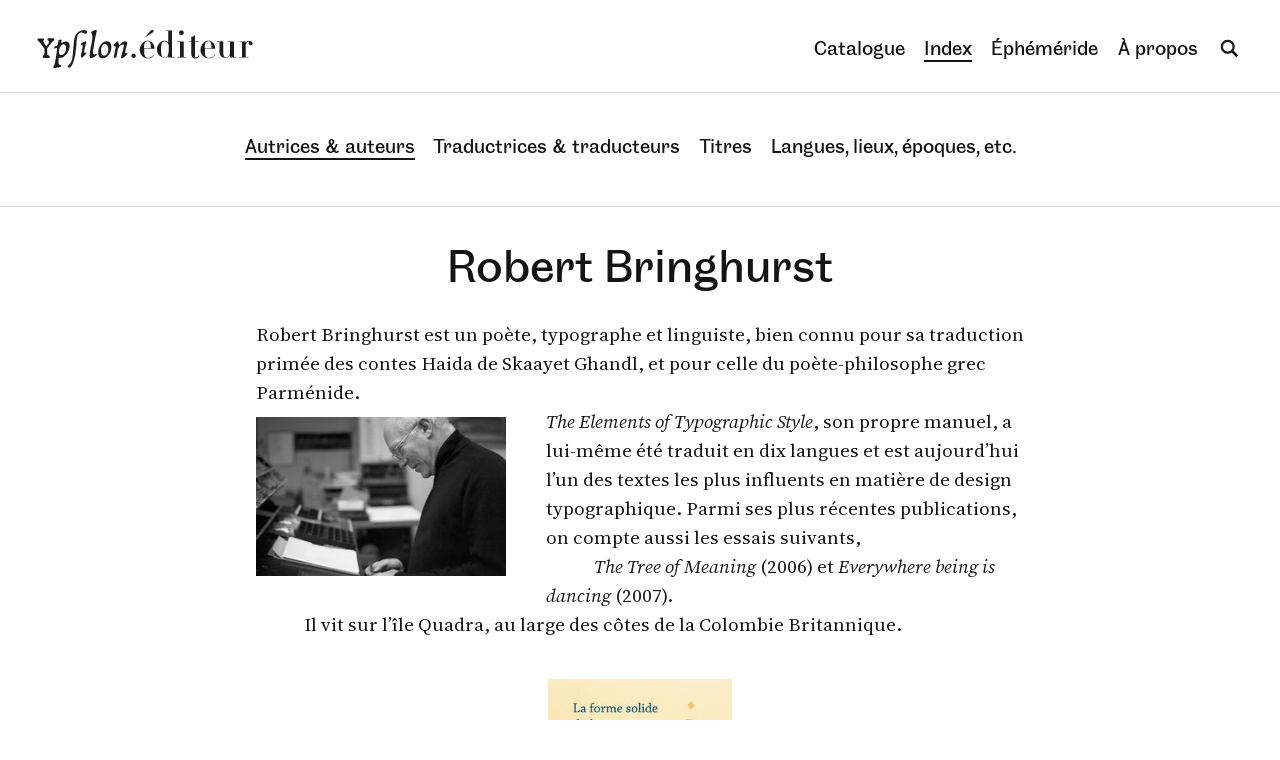

--- FILE ---
content_type: text/html; charset=UTF-8
request_url: https://ypsilonediteur.com/auteurs/robert-bringhurst
body_size: 3082
content:
<!DOCTYPE html>
<html lang="fr" class="no-js">
<head>

  <meta charset="utf-8" />
  <meta name="viewport" content="width=device-width,initial-scale=1.0">
  <script>(function(html){html.className = html.className.replace(/\bno-js\b/,'js')})(document.documentElement);</script>
  
    
  <title>Index &ndash; Ypsilon éditeur</title>

  <link rel="canonical" href="https://ypsilonediteur.com/auteurs/robert-bringhurst">

  <meta name="author" content="Ypsilon &eacute;diteur">
  <meta name="description" content="Ypsilon &Eacute;diteur publie des livres de litt&eacute;ratyre, de typographie et d&rsquo;ymages.">
  <meta name="keywords" content="Ypsilon, éditeur, livres, littérature, typographie, images, Robert Bringhurst">

  <meta property="og:url" content="https://ypsilonediteur.com/auteurs/robert-bringhurst">
  <meta property="og:type" content="article">
  <meta property="og:title" content="Index &ndash; Ypsilon éditeur">
  <meta property="og:description" content="Ypsilon &Eacute;diteur publie des livres de litt&eacute;ratyre, de typographie et d&rsquo;ymages.">
  <meta property="og:site_name" content="Ypsilon éditeur">
  <meta property="og:locale" content="fr">
    <meta property="og:image" content="">
  <meta property="og:image:width" content="">
  <meta property="og:image:height" content="">
  <meta property="og:image:alt" content="" />
  
  <meta name="twitter:card" content="summary_large_image" />
  <meta name="twitter:title" content="Index &ndash; Ypsilon éditeur" />
  <meta name="twitter:description" content="Ypsilon &Eacute;diteur publie des livres de litt&eacute;ratyre, de typographie et d&rsquo;ymages." />
    <meta name="twitter:image" content="" />
  <meta property="twitter:image:alt" content="" />
  
  <link rel="apple-touch-icon" sizes="180x180" href="https://ypsilonediteur.com/assets/icons/apple-touch-icon.png">
  <link rel="icon" type="image/png" sizes="32x32" href="https://ypsilonediteur.com/assets/icons/favicon-32x32.png">
  <link rel="icon" type="image/png" sizes="16x16" href="https://ypsilonediteur.com/assets/icons/favicon-16x16.png">
  <link rel="manifest" href="https://ypsilonediteur.com/assets/icons/site.webmanifest">
  <link rel="mask-icon" color="#ffffff" href="https://ypsilonediteur.com/assets/icons/safari-pinned-tab.svg">
  <link rel="shortcut icon" href="https://ypsilonediteur.com/assets/icons/favicon.ico">
  <meta name="msapplication-TileColor" content="#ffffff">
  <meta name="msapplication-config" content="https://ypsilonediteur.com/assets/icons/browserconfig.xml">
  <meta name="theme-color" content="#ffffff">
  
  <link rel="preconnect" href="https://app.snipcart.com">
  <link rel="preconnect" href="https://cdn.snipcart.com">
  
  <link href="https://ypsilonediteur.com/assets/production/all.min.css?v0.1.1" rel="stylesheet">  <noscript><style>.balance-text { visibility: visible !important; }</style></noscript>
  
  <!-- Privacy-friendly analytics by Plausible -->
  <script async src="https://plausible.io/js/pa-TeOLhFE-fy9Dviz5TpXy3.js"></script>
  <script>
    window.plausible=window.plausible||function(){(plausible.q=plausible.q||[]).push(arguments)},plausible.init=plausible.init||function(i){plausible.o=i||{}};
    plausible.init()
  </script>

</head>
<body
   data-login="false"
   data-template="author"
   data-intended-template="author">

  <header id="header">
      <a rel="home" href="https://ypsilonediteur.com" class="logo">
        <img src="https://ypsilonediteur.com/assets/images/logo.svg" width="138" height="32" alt="Ypsilon éditeur">
      </a>
      <button type="button" id="togglemenu">
        <svg aria-label="Afficher le menu" enable-background="new 0 0 24 24" viewBox="0 0 24 24" xmlns="http://www.w3.org/2000/svg"><g fill="none" stroke="#000" stroke-linecap="round" stroke-miterlimit="10" stroke-width="2"><path d="m3.7 6.2h16.6"/><path d="m3.7 12h16.6"/><path d="m3.7 17.8h16.6"/></g></svg>
      </button>
      <ul id="menu">
                <li>
          <a  href="https://ypsilonediteur.com/catalogue">Catalogue</a>
        </li>
        <li>
          <a class="opened" href="https://ypsilonediteur.com/index">Index</a>
        </li>
        <li>
          <a  href="https://ypsilonediteur.com/ephemeride">Éphéméride</a>
        </li>
        <li>
          <a  href="https://ypsilonediteur.com/a-propos">À propos</a>
        </li>
        <li id="search-bar">
          
          <button type="button" id="search-navbutton" class="search-button">
            <svg viewBox="0 0 24 24" sizes="" class="search-icon"><path fill="#000000" d="M17.121 15l5.598 5.597a.5.5 0 010 .707l-1.415 1.415a.5.5 0 01-.707 0L15 17.12 17.121 15z"></path><path fill="#16161d" fill-rule="evenodd" d="M10.5 19a8.5 8.5 0 100-17 8.5 8.5 0 000 17zm0-2.75a5.75 5.75 0 100-11.5 5.75 5.75 0 000 11.5z" clip-rule="evenodd"></path></svg>
          </button>
          <form action="https://ypsilonediteur.com/recherche" class="search-form">
            <input type="search" name="q" id="search-input" class="search-input"  value="">
            <button type="submit" class="search-button" id="search-button" >
              <svg viewBox="0 0 24 24" sizes="" class="search-icon"><path fill="#000000" d="M17.121 15l5.598 5.597a.5.5 0 010 .707l-1.415 1.415a.5.5 0 01-.707 0L15 17.12 17.121 15z"></path><path fill="#16161d" fill-rule="evenodd" d="M10.5 19a8.5 8.5 0 100-17 8.5 8.5 0 000 17zm0-2.75a5.75 5.75 0 100-11.5 5.75 5.75 0 000 11.5z" clip-rule="evenodd"></path></svg>
            </button>
          </form>
        </li>
        <li id="snipcart-cart">
          <button type="button" class="snipcart-checkout">
            <span class="snipcart-items-count">—</span>
          </button>
        </li>
      </ul>
  </header>
  <div id="search-overlay"></div>  <main class="author">

  <nav class="filters subnav">
  <ul>
    <li class="active" ><a href="https://ypsilonediteur.com/index/auteurs">Autrices &amp; auteurs</a></li>
    <li  ><a href="https://ypsilonediteur.com/index/traducteurs">Traductrices &amp; traducteurs</a></li>
    <!-- <li  ><a href="https://ypsilonediteur.com/index/illustrateurs">Illustrateurs</a></li> -->
    <!-- <li><a href="https://ypsilonediteur.com/notions">Notions</a></li> -->
    <li  ><a href="https://ypsilonediteur.com/index/titres">Titres</a></li>
    <li  ><a href="https://ypsilonediteur.com/index/langues-lieux-epoques/">Langues, lieux, époques, etc.</a></li>
    <!-- <li  ><a href="https://ypsilonediteur.com/index/langues">Langues</a></li>
    <li  ><a href="https://ypsilonediteur.com/index/pays">Pays </a></li>
    <li  ><a href="https://ypsilonediteur.com/index/epoques">Époques</a></li> -->
  </ul>
</nav>  
  <header >
    <h1 class="page-title">Robert Bringhurst</h1>
  </header>

  

      <div class="bio text">
              <figure class="portrait" role="group">
                    <img loading="lazy" src="https://ypsilonediteur.com/media/pages/auteurs/robert-bringhurst/ea64852fc8-1636149259/47-300x.jpg" alt="Robert Bringhurst">
                  </figure>
            <p>Robert Bringhurst est un po&egrave;te, typographe et linguiste, bien connu pour sa traduction prim&eacute;e des contes Haida de Skaayet Ghandl, et pour celle du po&egrave;te-philosophe grec Parm&eacute;nide.   </p>
<p><em>The Elements of Typographic Style</em>, son propre manuel, a lui-m&ecirc;me &eacute;t&eacute; traduit en dix langues et est aujourd&rsquo;hui l&rsquo;un des textes les plus influents en mati&egrave;re de design typographique. Parmi ses plus r&eacute;centes publications, on compte aussi les essais suivants, </p>
<p><em>The Tree of Meaning</em> (2006) et <em>Everywhere being is dancing</em> (2007).   </p>
<p>Il vit sur l&rsquo;&icirc;le Quadra, au large des c&ocirc;tes de la Colombie&nbsp;Britannique.</p>    </div>
  
        <div class="author-books">
      <div class="bookslist only-1-book">
                        <a href="https://ypsilonediteur.com/catalogue/la-forme-solide-du-langage" class="booklink small" data-surface="201.25" style="background:#fff2cc; --h:17.5; --w:11.5; ">
    <figure class="cover" role="group">
    <img 
      data-h="17.5"
      data-w="11.5"
      data-surface="201.25"
      src="https://ypsilonediteur.com/media/pages/catalogue/la-forme-solide-du-langage/c54c81fbda-1636149314/101_couv-350x.jpg" 
      srcset="https://ypsilonediteur.com/media/pages/catalogue/la-forme-solide-du-langage/c54c81fbda-1636149314/101_couv-250x.jpg 250w, https://ypsilonediteur.com/media/pages/catalogue/la-forme-solide-du-langage/c54c81fbda-1636149314/101_couv-350x.jpg 350w, https://ypsilonediteur.com/media/pages/catalogue/la-forme-solide-du-langage/c54c81fbda-1636149314/101_couv-425x.jpg 425w, https://ypsilonediteur.com/media/pages/catalogue/la-forme-solide-du-langage/c54c81fbda-1636149314/101_couv-550x.jpg 550w, https://ypsilonediteur.com/media/pages/catalogue/la-forme-solide-du-langage/c54c81fbda-1636149314/101_couv-750x.jpg 750w" 
      loading="lazy"
      width="350"
      height="533"
              sizes="(min-width: 1960px) 16vw, (min-width: 1200px) 19vw, (min-width: 900px) 23vw, (min-width: 800px) 33vw, (min-width: 620px) 50vw "
        
            alt="La forme solide du langage — Robert Bringhurst">
  </figure>
  </a>                </div>
    </div>
  
  


  </main>  

  <footer id="footer">
        <p>
      © 2025 Ypsilon Éditeur<br> 34 bis rue Sorbier, 75020 Paris <br> <a href="mailto:&#x63;&#111;&#x6e;&#x74;&#97;&#x63;&#x74;&#64;&#x79;&#x70;&#115;&#105;&#x6c;&#x6f;&#x6e;&#101;&#x64;&#105;&#116;&#101;&#x75;&#114;&#46;&#99;&#x6f;&#109;">contact@ypsilonediteur.com</a><br><a href="tel:+33 (0)9 82 37 50 15">+33 (0)9 82 37 50 15</a>
    </p>
    <p id="subscribe">
      <a href="https://ypsilonediteur.com/a-propos#newsletter">S’inscrire à la newsletter</a>
    </p>
    <ul class="social">
            <li><a href="https://mastodon.social/@ypsilonediteur">mastodon</a></li>
            <li><a href="https://bsky.app/profile/ypsilonediteur.bsky.social">bluesky</a></li>
            <li><a href="https://www.facebook.com/ypsilon.editeur">facebook</a></li>
            <li><a href="https://www.instagram.com/ypsilonediteur/">instagram</a></li>
          </ul>

    <p>
      <a href="https://ypsilonediteur.com/a-propos">À propos</a>
    </p>
    <img src="https://ypsilonediteur.com/assets/images/y.svg" alt="Y">
  </footer>

  <!-- scripts -->
  <link rel="stylesheet" href="https://cdn.snipcart.com/themes/v3.3.1/default/snipcart.css" />
  <script async src="https://cdn.snipcart.com/themes/v3.3.1/default/snipcart.js"></script>
  <div id="snipcart" data-currency="eur" data-config-modal-style="side" data-api-key="Y2EwOWJlY2ItNWI4Mi00NjcxLTk1ZmMtNTBlNGRkMmEzNzc4NjM3NjQwOTY4NDc0NzAwNzM3" hidden></div>
    <script>
    window.SITE_URL = "https://ypsilonediteur.com";
  </script>
  <script src="https://ypsilonediteur.com/assets/production/all.min.js"></script>  <script src="https://ypsilonediteur.com/assets/js/instantpage-5.1.0.js" type="module" defer></script> 
  
  <!-- <script defer data-domain="ypsilonediteur.com" src="https://plausible.io/js/script.js"></script> -->
</body>
</html>


--- FILE ---
content_type: text/css
request_url: https://ypsilonediteur.com/assets/production/all.min.css?v0.1.1
body_size: 25650
content:
@charset "UTF-8";@import url(../fonts/source/source.css);@import url(../fonts/grotesque/grotesque.css);@import url(../fonts/ibm-plex-sans-arabic-v1-arabic/plex.css);.flickity-enabled{position:relative}.flickity-enabled:focus{outline:none}.flickity-viewport{overflow:hidden;position:relative;height:100%}.flickity-slider{position:absolute;width:100%;height:100%}.flickity-enabled.is-draggable{-webkit-tap-highlight-color:transparent;-webkit-user-select:none;-moz-user-select:none;-ms-user-select:none;user-select:none}.flickity-enabled.is-draggable .flickity-viewport{cursor:move;cursor:-webkit-grab;cursor:grab}.flickity-enabled.is-draggable .flickity-viewport.is-pointer-down{cursor:-webkit-grabbing;cursor:grabbing}.flickity-button{background:hsla(0,0%,100%,.75);color:#333}.flickity-button:hover{background:#fff;cursor:pointer}.flickity-button:focus{outline:none;box-shadow:0 0 0 5px #19f}.flickity-button:active{opacity:.6}.flickity-button:disabled{opacity:.3;cursor:auto;pointer-events:none}.flickity-button-icon{fill:currentColor}.flickity-prev-next-button{top:50%;width:44px;height:44px;border-radius:50%;transform:translateY(-50%)}.flickity-prev-next-button.previous{left:10px}.flickity-prev-next-button.next{right:10px}.flickity-rtl .flickity-prev-next-button.previous{left:auto;right:10px}.flickity-rtl .flickity-prev-next-button.next{right:auto;left:10px}.flickity-prev-next-button .flickity-button-icon{position:absolute;left:20%;top:20%;width:60%;height:60%}.flickity-page-dots{position:absolute;width:100%;bottom:-25px;padding:0;margin:0;list-style:none;text-align:center;line-height:1}.flickity-rtl .flickity-page-dots{direction:rtl}.flickity-page-dots .dot{display:inline-block;width:10px;height:10px;margin:0 8px;background:#333;border-radius:50%;opacity:.25;cursor:pointer}.flickity-page-dots .dot.is-selected{opacity:1}html{line-height:1.15;-webkit-text-size-adjust:100%}main{display:block}h1{font-size:2em;margin:.67em 0}hr{box-sizing:content-box;height:0;overflow:visible}pre{font-family:monospace,monospace;font-size:1em}a{background-color:transparent}abbr[title]{border-bottom:none;text-decoration:underline;-webkit-text-decoration:underline dotted;text-decoration:underline dotted}b,strong{font-weight:bolder}code,kbd,samp{font-family:monospace,monospace;font-size:1em}small{font-size:80%}sub,sup{font-size:75%;line-height:0;position:relative;vertical-align:baseline}sub{bottom:-.25em}sup{top:-.5em}img{border-style:none}button,input,optgroup,select,textarea{font-family:inherit;font-size:100%;line-height:1.15;margin:0}button,input{overflow:visible}button,select{text-transform:none}[type=button],[type=reset],[type=submit],button{-webkit-appearance:button}[type=button]::-moz-focus-inner,[type=reset]::-moz-focus-inner,[type=submit]::-moz-focus-inner,button::-moz-focus-inner{border-style:none;padding:0}[type=button]:-moz-focusring,[type=reset]:-moz-focusring,[type=submit]:-moz-focusring,button:-moz-focusring{outline:1px dotted ButtonText}fieldset{padding:.35em .75em .625em}legend{box-sizing:border-box;color:inherit;display:table;max-width:100%;padding:0;white-space:normal}progress{vertical-align:baseline}textarea{overflow:auto}[type=checkbox],[type=radio]{box-sizing:border-box;padding:0}[type=number]::-webkit-inner-spin-button,[type=number]::-webkit-outer-spin-button{height:auto}[type=search]{-webkit-appearance:textfield;outline-offset:-2px}[type=search]::-webkit-search-decoration{-webkit-appearance:none}::-webkit-file-upload-button{-webkit-appearance:button;font:inherit}details{display:block}summary{display:list-item}[hidden],template{display:none}:root{--basefamily:"Spectral","Source Serif VF",serif;--basefamily:"Source Serif VF",serif;--altfamily:"Grotapos","Grotesque 6","IBM Plex Sans Arabic",sans-serif}body{font-family:var(--basefamily);font-size:var(--basesize);text-rendering:optimizeLegibility;-webkit-font-smoothing:antialiased;-moz-osx-font-smoothing:grayscale;line-height:1.4;color:#141414;font-variation-settings:"opsz" 25}h1,h2,h3{font-weight:400;font-size:1em;margin:0}blockquote,ol,p,ul{margin:0}.focus a.btn,.round{border:var(--lightborder);display:-webkit-box;display:-webkit-flex;display:-ms-flexbox;display:flex;-webkit-box-pack:center;-webkit-justify-content:center;-ms-flex-pack:center;justify-content:center;-webkit-box-align:center;-webkit-align-items:center;-ms-flex-align:center;align-items:center;line-height:1;--size:7em;height:var(--size);width:var(--size);border-radius:calc(var(--size) / 2);font-style:italic;text-align:center;font-size:.85em}.fokus .focus-text .plus,.home-news button,.home-review button,.underlined{-webkit-appearance:none;-moz-appearance:none;appearance:none;margin-top:.5em;border:none;background:transparent;padding:0;font-family:var(--altfamily);text-transform:uppercase;font-size:.65em;letter-spacing:.1em;border-bottom:1px solid;cursor:pointer}.fokus .focus-text .plus:hover,.home-news button:hover,.home-review button:hover,.underlined:hover{border-bottom:2px solid}em em,em i{font-style:normal}.book-meta,.book-press>h2,.home-ephemera>h2,.news header h2,.smallcaps{font-family:var(--altfamily);text-transform:uppercase;font-size:.65em;letter-spacing:.1em;color:rgba(0,0,0,.65)}.button,.buy button,.sib-form-block__button,.sib-form .input__button[type=submit]{cursor:pointer;border:3px solid;display:block;margin:0;padding:.75em 1.5em;overflow:visible;background:#fff;color:#000;font-family:var(--altfamily);font-size:.85em;line-height:1;-webkit-font-smoothing:inherit;-moz-osx-font-smoothing:inherit;-webkit-appearance:none;-webkit-transition:all .2s;transition:all .2s;text-transform:uppercase;font-weight:700;letter-spacing:.1em}.button strong,.buy button strong,.sib-form-block__button strong,.sib-form .input__button[type=submit] strong{font-weight:700}.button span.price,.button strong:after,.buy button span.price,.buy button strong:after,.sib-form-block__button span.price,.sib-form-block__button strong:after,.sib-form .input__button[type=submit] span.price,.sib-form .input__button[type=submit] strong:after{color:rgba(0,0,0,.4);font-weight:400}.button:hover,.buy button:hover,.sib-form-block__button:hover,.sib-form .input__button:hover[type=submit]{-webkit-transform:scale(1.05);-ms-transform:scale(1.05);transform:scale(1.05)}:root{--basesize:1.2rem;--border:1px solid #dadada;--lightborder:1px solid rgba(0,0,0,.3);--huge-size:calc(1em + 2vw);--headerheight:93px;--s:40px;--xs:20px;--ms:-40px}@media (max-width:850px){:root{--basesize:1.15rem;--s:30px;--xs:15px;--ms:-30px}}@media (max-width:550px){:root{--headerheight:70px;--basesize:1.05rem;--s:20px;--xs:10px;--ms:-20px}}#menu a.opened,#menu a:hover,.activemenu,.subnav .active a,.subnav a:hover{border-bottom:2px solid}*,:after,:before{box-sizing:border-box}body,html{scroll-behavior:smooth}body{margin:0}a{color:currentColor;text-decoration:none}img{max-width:100%;height:auto}img:-moz-loading{visibility:hidden}figcaption{font-size:.75em;font-variation-settings:"opsz" 10;text-align:center;color:rgba(0,0,0,.65)}hr{margin:1em 0;width:3em;background:none;border:none;border-top:1px solid var(--t,#141414)}html{scroll-behavior:smooth}@media (prefers-reduced-motion:reduce){html{scroll-behavior:auto}}.edit{position:fixed;bottom:20px;right:20px;width:30px;height:30px;z-index:10000;padding:6px;background:#000;opacity:.2;border-radius:9px;-webkit-transition:.15s;transition:.15s}.edit:hover{opacity:1}.edit svg{width:100%;height:auto}.edit path{fill:#fff}.bookslist{--base:1.25vw;display:-webkit-box;display:-webkit-flex;display:-ms-flexbox;display:flex;-webkit-flex-wrap:wrap;-ms-flex-wrap:wrap;flex-wrap:wrap;width:100%;margin:0;padding:0;-webkit-box-align:center;-webkit-align-items:center;-ms-flex-align:center;align-items:center;-webkit-box-pack:center;-webkit-justify-content:center;-ms-flex-pack:center;justify-content:center;margin:calc(-1 * var(--xs)) 0}.bookslist>a{margin:var(--xs)}.altbookslist{-webkit-transition:height .15s;transition:height .15s;--base:.9vw;display:-webkit-box;display:-webkit-flex;display:-ms-flexbox;display:flex;position:relative;-webkit-box-pack:center;-webkit-justify-content:center;-ms-flex-pack:center;justify-items:center;margin:0 auto;padding:0;padding-top:var(--s);-webkit-box-align:center;-webkit-align-items:center;-ms-flex-align:center;align-items:center;justify-content:center}.altbookslist>*{margin:var(--xs)}.altbookslist h2{position:absolute;margin:0;top:0;height:var(--s);text-align:center}.altbookslist .booklink:first-of-type{-webkit-transition-delay:50ms;transition-delay:50ms}.altbookslist .booklink:nth-of-type(2){-webkit-transition-delay:100ms;transition-delay:100ms}.altbookslist .booklink:nth-of-type(3){-webkit-transition-delay:150ms;transition-delay:150ms}.altbookslist .booklink:nth-of-type(4){-webkit-transition-delay:200ms;transition-delay:200ms}.altbookslist.hidden .booklink{opacity:0}@media (min-width:1450px){.bookslist{--base:1vw}}@media (max-width:1160px){.bookslist{--base:1.5vw}}.booklink{background:none!important;display:-webkit-box;display:-webkit-flex;display:-ms-flexbox;display:flex;-webkit-box-align:stretch;-webkit-align-items:stretch;-ms-flex-align:stretch;align-items:stretch;-webkit-box-orient:vertical;-webkit-box-direction:normal;-webkit-flex-direction:column;-ms-flex-direction:column;flex-direction:column;-webkit-box-pack:center;-webkit-justify-content:center;-ms-flex-pack:center;justify-content:center;text-align:center;width:calc(var(--w) * var(--base));height:calc(var(--h) * var(--base));overflow:hidden;position:relative;font-family:var(--altfamily);-webkit-transition:all .2s cubic-bezier(0,0,.22,1);transition:all .2s cubic-bezier(0,0,.22,1);will-change:transform;line-height:1.2}.booklink h1{font-weight:700;margin-bottom:.5em}.booklink figure.cover{position:absolute;margin:0;padding:0;top:0;right:0;left:0;bottom:0;display:-webkit-box;display:-webkit-flex;display:-ms-flexbox;display:flex}.booklink figure.cover img{height:100%;-o-object-fit:cover;object-fit:cover;display:block;width:100%;height:auto;-o-object-fit:unset;object-fit:unset;-webkit-align-self:center;-ms-flex-item-align:center;align-self:center}.booklink figure.cover+div{display:none}.booklink div{padding:.75em 5%;position:relative;z-index:1}.booklink[style^="background:#000000"]{color:#bbb}.booklink[style^="background:#000000"]:hover{color:#fff}[data-template=book] .booklink:hover,[data-template=books] .booklink:hover,[data-template=home] .booklink:hover{-webkit-transform:translateY(calc(var(--xs) * -1));-ms-transform:translateY(calc(var(--xs) * -1));transform:translateY(calc(var(--xs) * -1))}.text.collection-introduction{text-align:center;max-width:calc(100% + var(--s) * 2);margin:var(--s) var(--ms) 0;padding:var(--s) var(--s) 0;border-top:var(--border);display:-webkit-box;display:-webkit-flex;display:-ms-flexbox;display:flex;-webkit-box-orient:vertical;-webkit-box-direction:normal;-webkit-flex-direction:column;-ms-flex-direction:column;flex-direction:column;-webkit-box-align:center;-webkit-align-items:center;-ms-flex-align:center;align-items:center}.text.collection-introduction blockquote{margin:0;padding-left:0}.text.collection-introduction *{max-width:48rem}.text.collection-introduction p{margin:0}.text.collection-introduction blockquote+p,.text.collection-introduction p+p{text-indent:1em}.bookslist .text.collection-introduction{max-width:32em;text-align:left;margin:var(--xs);-webkit-box-ordinal-group:3;-webkit-order:2;-ms-flex-order:2;order:2}@media (max-width:800px){.bookslist{display:grid;grid-template-columns:1fr 1fr 1fr;grid-gap:var(--s)}.bookslist .booklink{width:100%;height:auto;margin:0}.booklink figure.cover{position:relative}.booklink div{width:auto;height:0;padding-bottom:calc(100% * var(--h) / var(--w))}.only-1-book{grid-template-columns:1fr}.only-1-book>*{width:50%!important;margin:0 auto!important;display:block}.booklink:hover [data-template=home] .booklink:hover,[data-template=book] .booklink:hover,[data-template=books] .booklink:hover{-webkit-transform:none;-ms-transform:none;transform:none}}@media (max-width:620px){.altbookslist .booklink{width:100%;height:auto}.altbookslist,.bookslist{display:grid;grid-template-columns:1fr 1fr;grid-gap:var(--s);margin:var(--xs) auto}.altbookslist h2,.bookslist h2{position:static;height:auto}.altbookslist .booklink{grid-column:auto;grid-row:auto;align-self:center;justify-self:center}.only-1-book{grid-template-columns:1fr}.only-1-book>*{width:50%!important;margin:0 auto!important;display:block}}.book-content{--arrowheight:calc(var(--s) + 20px)}.book-slideshow{--slideshowheight:calc(100vh - var(--headerheight) - var(--arrowheight));height:var(--slideshowheight);margin:var(--ms) var(--ms) var(--arrowheight)}.book-cover{margin:0;text-align:center;width:auto;height:100%;display:-webkit-box;display:-webkit-flex;display:-ms-flexbox;display:flex;-webkit-box-align:center;-webkit-align-items:center;-ms-flex-align:center;align-items:center;-webkit-box-pack:center;-webkit-justify-content:center;-ms-flex-pack:center;justify-content:center;position:relative}.book-cover span{height:100%;display:block}.book-cover img{-webkit-filter:drop-shadow(3px 3px 3px rgba(0,0,0,.15));filter:drop-shadow(3px 3px 3px rgba(0,0,0,.15))}.cover-orientation-landscape .book-cover span{height:85%}.book-slideshow:after{content:"↓";content:"";background:url(../images/f-arrow-down.svg) no-repeat 50%;background-size:20px auto;width:50px;position:absolute;bottom:0;left:50%;height:var(--arrowheight);display:-webkit-box;display:-webkit-flex;display:-ms-flexbox;display:flex;-webkit-box-pack:center;-webkit-justify-content:center;-ms-flex-pack:center;justify-content:center;-webkit-box-align:center;-webkit-align-items:center;-ms-flex-align:center;align-items:center;-webkit-transform:translate(-50%,100%);-ms-transform:translate(-50%,100%);transform:translate(-50%,100%);-webkit-transition:opacity .5s;transition:opacity .5s}.book-slideshow.scrolled:after{opacity:0}.carousel-cell{padding:var(--s) var(--s) 4px;width:100%;height:var(--slideshowheight);margin:0;display:-webkit-box;display:-webkit-flex;display:-ms-flexbox;display:flex;-webkit-box-pack:center;-webkit-justify-content:center;-ms-flex-pack:center;justify-content:center}.carousel-cell span{height:100%;display:block;margin:0 auto;text-align:center}.carousel-cell img{text-align:center;width:100%;height:100%;-o-object-fit:contain;object-fit:contain;display:block;display:-webkit-box;display:-webkit-flex;display:-ms-flexbox;display:flex;-webkit-box-pack:center;-webkit-justify-content:center;-ms-flex-pack:center;justify-content:center;-webkit-box-align:center;-webkit-align-items:center;-ms-flex-align:center;align-items:center}.carousel-cell.has_background{padding-bottom:var(--s)}.carousel-cell.full{padding:0}.carousel-cell.full span{padding:0;width:100%;height:100%;display:block}.carousel-cell.full img{width:100%;height:100%;-o-object-fit:cover;object-fit:cover}.flickity-prev-next-button.previous{left:var(--s)}.flickity-prev-next-button.previous:before{content:"";-webkit-transition:-webkit-transform .2s;transition:-webkit-transform .2s;transition:transform .2s;transition:transform .2s,-webkit-transform .2s;display:block;width:100%;height:100%;background:url(../images/f-arrow-left.svg) 100% no-repeat;-webkit-transform:rotate(180deg);-ms-transform:rotate(180deg);transform:rotate(180deg);background-size:20px auto}.flickity-prev-next-button.previous:hover:before{-webkit-transform:rotate(180deg) translateX(-10px);-ms-transform:rotate(180deg) translateX(-10px);transform:rotate(180deg) translateX(-10px)}.flickity-prev-next-button.next{right:var(--s)}.flickity-prev-next-button.next:before{content:"";-webkit-transition:-webkit-transform .2s;transition:-webkit-transform .2s;transition:transform .2s;transition:transform .2s,-webkit-transform .2s;display:block;width:100%;height:100%;background:url(../images/f-arrow-left.svg) 100% 0 no-repeat;background-size:20px auto}.flickity-prev-next-button.next:hover:before{-webkit-transform:translateX(-10px);-ms-transform:translateX(-10px);transform:translateX(-10px)}.flickity-prev-next-button{width:70px}.flickity-button{position:absolute;background:none;border:var(--btn-border);border:none;color:var(--btn-color)}.flickity-button svg{display:none}.flickity-button:disabled{display:none}.flickity-button:hover{background:var(--btn-background);background:none}@media (max-width:850px){.flickity-button{display:none}}.book-slideshow{--btn-background:rgba(0,0,0,.05);--btn-color:#afaeae;--btn-border:1px solid #c8c8c8}.is-dark{--btn-background:hsla(0,0%,100%,.15);--btn-color:#dadada;--btn-border:1px solid hsla(0,0%,100%,.35)}.book-details{display:-webkit-box;display:-webkit-flex;display:-ms-flexbox;display:flex;-webkit-box-orient:vertical;-webkit-box-direction:normal;-webkit-flex-direction:column;-ms-flex-direction:column;flex-direction:column;-webkit-box-align:center;-webkit-align-items:center;-ms-flex-align:center;align-items:center}.book-details .text>:last-child{margin-bottom:0}.book-title{font-family:var(--altfamily);margin:0 0 2em;text-align:center}.book-title h1{font-weight:700;font-size:1.75em;max-width:38ch;max-width:32ch;margin:.5em auto;line-height:1.2;-webkit-font-feature-settings:"onum" 1,"pnum" 1,"kern" 1,"ss01" 1,"liga" 1;font-feature-settings:"onum" 1,"pnum" 1,"kern" 1,"ss01" 1,"liga" 1}.book-title h2{margin:-.5em auto 1em;font-family:var(--basefamily);font-style:italic;font-size:1.15em;max-width:48ch}.book-title h1+.book-foreword_afterword,.book-title h1+.book-illustrators,.book-title h1+.book-translators,.book-title h2+.book-foreword_afterword,.book-title h2+.book-illustrators,.book-title h2+.book-translators{margin-top:1.5em}.book-foreword_afterword,.book-illustrators,.book-translators{margin-bottom:.5em;letter-spacing:.025em;font-family:var(--altfamily);font-size:.75em}.book-meta{opacity:.65;font-family:var(--altfamily);line-height:1.6;display:grid;max-width:48rem;grid-template-columns:repeat(3,1fr);grid-gap:.25em var(--s);margin:0 auto var(--s);width:100%}.book-meta a{text-decoration:underline;text-underline-offset:.15em;-webkit-text-decoration-color:rgba(0,0,0,.3);text-decoration-color:rgba(0,0,0,.3)}.book-meta p{text-align:center}.book-meta p:nth-of-type(7):last-of-type{grid-column:2}.book-meta .no-isbn{display:none}.book-meta .no-isbn~p:nth-of-type(7):last-of-type{grid-column:auto}@media (max-width:550px){.book-meta{grid-template-columns:1fr 1fr}.book-meta p:nth-of-type(7):last-of-type{grid-column:auto}.book-meta .no-isbn{display:none}}@media (max-width:360px){.book-meta{grid-template-columns:1fr}}.book-meta-characters{display:none}.book-meta-language span+span:before{content:", "}.book-submeta{max-width:48rem;color:rgba(0,0,0,.65);letter-spacing:.025em;margin:var(--s) 0;font-family:var(--altfamily);font-size:.75em;text-align:center}.book-submeta p{display:inline}.book-submeta p:after{content:" — "}.book-submeta p.book-meta-comments{display:block;margin-bottom:1em}.book-submeta p.book-meta-comments:after{display:none}.book-submeta a{text-decoration:underline;text-underline-offset:.15em;-webkit-text-decoration-color:rgba(0,0,0,.3);text-decoration-color:rgba(0,0,0,.3)}.book-submeta p:last-of-type:after{content:""}.book-submeta .submeta-downloads{display:block;margin-top:.5em}.book-submeta .submeta-downloads ul{display:inline;margin:0;padding:0}.book-submeta .submeta-downloads li{display:inline}.book-submeta .submeta-downloads li+li:before{content:" — "}.newprint{margin-bottom:var(--s);letter-spacing:.025em;font-family:var(--altfamily);font-size:.75em;letter-spacing:.05em}.newprint a{text-decoration:none!important;border-bottom:1px solid}.book-authors{margin:0;padding:0;list-style-type:none}.book-illustrators a:after,.book-translators a:after{content:", "}.book-illustrators a:last-of-type:after,.book-translators a:last-of-type:after{content:""}.book-illustrators a:nth-last-of-type(3)+a:after,.book-translators a:nth-last-of-type(3)+a:after{content:" et "}.book-illustrators a:nth-last-of-type(2):first-of-type:after,.book-translators a:nth-last-of-type(2):first-of-type:after{content:" et "}.buy{margin:0 auto calc(var(--s) * 2)}.buy button strong:after{content:" • ";width:1em;margin:.3em 0 0}.presslink{margin-bottom:.5em;font-weight:600}.presslink span.date{color:rgba(0,0,0,.5);font-style:italic;font-weight:400}.presslink span.date:before{content:"— "}.book-press{margin:0 var(--ms) var(--s);padding:var(--s) 0 0;border-top:var(--border)}.book-press .loaded{margin-bottom:var(--s)}.book-press .loaded .presslink{display:block;margin:20px auto 0;width:44px;height:44px;text-indent:44px;overflow:hidden;white-space:nowrap;background:url(../images/close.svg)}.book-press .loaded .presslink span{display:none}.book-press .book-press-detail{display:-webkit-box;display:-webkit-flex;display:-ms-flexbox;display:flex;-webkit-box-orient:vertical;-webkit-box-direction:normal;-webkit-flex-direction:column;-ms-flex-direction:column;flex-direction:column;-webkit-box-align:center;-webkit-align-items:center;-ms-flex-align:center;align-items:center}.book-press>h2{text-align:center;margin-bottom:var(--s)}.book-press header{max-width:32rem;margin:0 auto var(--s);text-align:center}.book-press header em,.book-press header i{white-space:nowrap}.book-press header .date{font-weight:700;font-family:var(--altfamily);margin:20px 0 10px}.book-press-content{display:-webkit-box;display:-webkit-flex;display:-ms-flexbox;display:flex;-webkit-box-pack:center;-webkit-justify-content:center;-ms-flex-pack:center;justify-content:center;font-size:.85em;-webkit-flex-wrap:wrap;-ms-flex-wrap:wrap;flex-wrap:wrap;margin:0 auto 2em}.book-press-content>*{max-width:20em;margin:0 var(--xs) 1em}.book-press-excerpt{font-weight:400;text-align:left}.book-press-excerpt .first-char,.book-press-excerpt .first-letter{line-height:.9em;height:1em;float:left;display:block;font-family:var(--altfamily);font-size:2.95rem;text-transform:uppercase;margin:.025em .1em -.15em -.05em}.book-press-excerpt .first-char{margin-left:-.15em;word-spacing:-.25em}.book-press-excerpt:before{font-family:var(--altfamily)}.downloads{list-style-type:none;margin:0 auto;padding:0;text-align:center;max-width:48rem}.downloads .meta{color:rgba(0,0,0,.5);font-style:italic}.book-related{margin:0 var(--ms) var(--ms);border-top:1px solid #dadada;padding:var(--s)}.author header{text-align:center}.author .text{margin:0 auto}.author .text figure{margin:.5em var(--s) 0 0;padding:0;float:left;max-width:250px}.author .text figure.align-right{float:right;margin:.5em 0 0 var(--s)}.author .text figure.align-center{float:none;margin:.5em auto}@media (max-width:620px){.author .text figure{margin:1em auto;float:none}}.author .text:after{content:"";display:table;clear:both}.author .portrait{margin:.5em var(--s) 0 0;padding:0;float:left;max-width:250px}@media (max-width:968px){.author .portrait{margin-left:0}}@media (max-width:458px){.author .portrait{max-width:120px}}.author-books{margin-top:var(--s)}.filters{margin:0 0 var(--s)}.letters-list{display:grid;grid-template-columns:repeat(auto-fit,minmax(200px,1fr));grid-gap:var(--s);position:relative}.letters-list h2{position:absolute;font-family:var(--altfamily);text-transform:uppercase;margin-top:-.15em;font-weight:700}.letters-list ul{list-style-type:none;margin:0 0 0 var(--s);padding:0}.letters-list .count-more{grid-column:span 2}.letters-list .count-more ul{-webkit-columns:2;-moz-columns:2;columns:2;-webkit-column-gap:calc(var(--s) * 2);-moz-column-gap:calc(var(--s) * 2);column-gap:calc(var(--s) * 2)}.letters-list li{-webkit-column-break-inside:avoid;break-inside:avoid;line-height:1.2;margin-bottom:.5em}.letters-list .bookslist{display:none;margin:var(--xs) 0 var(--s)}.letters-list .author{cursor:pointer}.letters-list .open+.bookslist{display:-webkit-box;display:-webkit-flex;display:-ms-flexbox;display:flex}.letters-list.show_translators .is_author,.letters-list.show_translators .is_illustrator{display:none}.letters-list.show_translators .is_translator{display:block}.letters-list.show_illustrators .is_author,.letters-list.show_illustrators .is_translator{display:none}.letters-list.show_illustrators .is_illustrator{display:block}@media (max-width:450px){.letters-list h2{position:static;text-align:center;font-weight:700;margin:0 0 .25em}.letters-list ul{margin:0;text-align:center}.letters-list .count-more{grid-column:span 1}.letters-list .count-more ul{-webkit-columns:1;-moz-columns:1;columns:1;-webkit-column-gap:0;-moz-column-gap:0;column-gap:0}}.authors-nav.subnav{display:none}.author-books h2{margin:var(--s) auto;text-align:center;font-family:var(--altfamily)}.index-list ul{max-width:1600px;margin:0 auto;list-style-type:none;padding:0;grid-template-columns:repeat(auto-fit,minmax(150px,1fr));grid-gap:var(--s);display:grid}.bookslist+.index-list{padding:var(--s) var(--s) 0;margin:var(--s) var(--ms) 0;border-top:var(--border)}#outofprint{grid-column:span 2;-webkit-columns:2;-moz-columns:2;columns:2;-webkit-column-gap:var(--s);-moz-column-gap:var(--s);column-gap:var(--s)}@media (max-width:580px){#outofprint{-webkit-columns:1;-moz-columns:1;columns:1;grid-column:span 1}}#outofprint li:first-child{font-family:var(--altfamily)}#outofprint li:first-child em{font-style:normal}#outofprint a{color:rgba(0,0,0,.4)}#outofprint a:hover{color:unset}.press-review.old_layout{display:-webkit-box;display:-webkit-flex;display:-ms-flexbox;display:flex;-webkit-box-align:center;-webkit-align-items:center;-ms-flex-align:center;align-items:center;-webkit-box-orient:vertical;-webkit-box-direction:normal;-webkit-flex-direction:column;-ms-flex-direction:column;flex-direction:column}.press-review.old_layout header{margin:var(--s) auto;text-align:center;max-width:38em}.press-review.old_layout h1{font-family:var(--altfamily);font-size:1.25em;font-weight:400;margin:.75em 0 0;text-align:center}.press-review.modern_layout{max-width:calc(48rem * 2 + var(--s) * 2);margin:0 auto;display:grid;grid-template-columns:10em 6fr 3fr;grid-template-areas:"a b c";grid-gap:var(--s);-webkit-box-align:baseline;-webkit-align-items:baseline;-ms-flex-align:baseline;align-items:baseline;padding-bottom:var(--s)}.press-review.modern_layout .bookslist{grid-area:c;grid-row:2;align-self:flex-start;justify-self:flex-start;display:-webkit-box;display:-webkit-flex;display:-ms-flexbox;display:flex;-webkit-box-pack:start;-webkit-justify-content:flex-start;-ms-flex-pack:start;justify-content:flex-start;position:-webkit-sticky;position:sticky;top:var(--s);margin-bottom:var(--xs);-webkit-transition:top .2s cubic-bezier(0,0,.22,1);transition:top .2s cubic-bezier(0,0,.22,1)}.press-review.modern_layout header{grid-area:b;grid-row:1;max-width:32em}.press-review.modern_layout .source{grid-area:c;grid-row:1}.press-review.modern_layout .text{grid-area:b;grid-row:2}.press-review.modern_layout .bookslist a{margin:0}.press-review.modern_layout .bookslist .press-review-backbutton{margin-top:1em}.press-review.modern_layout .date,.press-review.modern_layout .source,.press-review.modern_layout header{font-family:var(--altfamily)}.press-review.modern_layout .date,.press-review.modern_layout .source{font-family:var(--altfamily);text-transform:uppercase;font-size:.85em}.press-review.modern_layout .source{color:rgba(0,0,0,.65);font-size:.65em;letter-spacing:.1em}.press-review.modern_layout header h1,.press-review.modern_layout header h2{display:inline}.press-review.modern_layout header h1+h2:before{content:", "}.press-review.modern_layout .press-review-source-url{grid-area:b;grid-row:3}[data-scroll-direction=UP]~.press .press-review.modern_layout .bookslist{top:calc(var(--s) + var(--headerheight))}.press-review-source-url{margin:1em 0;display:block}.press-review-source-url a{border-bottom:1px solid;text-decoration:none!important}.press-review-backbutton{display:block;text-align:center;margin:var(--s) 0}.press-review-backbutton .lelivre{font-family:var(--altfamily);text-transform:uppercase;font-size:.65em;letter-spacing:.15em;color:rgba(0,0,0,.65)}.press-review-backbutton p{margin:.25em 0}.press-review-backbutton strong{font-family:var(--altfamily)}.press-review-backbutton span:last-child{font-size:.75em;border-bottom:1px solid;color:rgba(0,0,0,.65);font-family:var(--altfamily)}.page-title+.press-review{border-top:var(--border);margin:0 var(--ms);padding:0 var(--ms)}@media (max-width:1000px){.press-review.modern_layout{grid-template-columns:7em 6fr 3fr}}@media (max-width:800px){.press-review.modern_layout{grid-template-areas:"b b c"}.press-review.modern_layout .source{padding-top:2.5em;-webkit-align-self:end;-ms-flex-item-align:end;align-self:end}.press-review.modern_layout .date{grid-area:c;grid-row:1}.press-review.modern_layout .only-1-book>*{width:auto!important;margin:0!important}}@media (max-width:450px){.press-review.modern_layout{grid-template-columns:1fr;grid-template-areas:"d" "e" "f" "g"}.press-review.modern_layout .date,.press-review.modern_layout .source{grid-area:d}.press-review.modern_layout header{grid-area:e}.press-review.modern_layout .source{padding-top:0;-webkit-align-self:baseline;-ms-flex-item-align:baseline;align-self:baseline;text-align:right}.press-review.modern_layout .text{grid-area:f}.press-review.modern_layout .bookslist{position:static;grid-area:g}}.article-detail,.news-child,.news header{max-width:1560px;max-width:calc(48rem * 2 + var(--s) * 2);margin:0 auto}.news{margin-top:calc(-1 * var(--xs) - 1px)}.news article{border-top:var(--border);margin:0 var(--ms);scroll-margin-top:var(--headerheight)}.news article:first-child{border-top:none}.news header{cursor:pointer;padding:var(--xs) var(--xs) var(--xs) var(--s);display:grid;grid-template-columns:10em minmax(0,6fr) 3fr;grid-template-areas:"h i j";grid-gap:var(--s);-webkit-box-align:baseline;-webkit-align-items:baseline;-ms-flex-align:baseline;align-items:baseline}.news header .date{grid-area:h}.news header .date,.news header h1{font-family:var(--altfamily);font-size:.85em}.news header h1{grid-area:i;overflow:hidden;text-overflow:ellipsis;width:100%;white-space:nowrap;padding-top:.1em}.news header h1 br{display:none}.news header h2{grid-area:j;color:rgba(0,0,0,.65);text-align:left}.news-cover{margin:0;padding:0;-webkit-align-self:flex-start;-ms-flex-item-align:start;align-self:flex-start;justify-self:flex-start}.news-cover span{background:#fafafa;display:block}.news-cover img{display:block;mix-blend-mode:multiply}.article-detail{display:none;padding:0 var(--xs) var(--s) var(--s);position:relative;grid-template-columns:10em minmax(0,6fr) 3fr;grid-template-areas:". k l";grid-gap:var(--s)}.article-detail .text{grid-area:k;font-size:.85em}.article-detail .text p,.article-detail .text p+p{text-indent:0;margin-bottom:1em;max-width:40em}.article-detail>.pressbook,.article-detail>figure{grid-area:l}.article-detail>.pressbook img,.article-detail>figure img{display:block}.article-detail>.pressbook{-webkit-box-align:start;-webkit-align-items:start;-ms-flex-align:start;align-items:start;-webkit-box-pack:start;-webkit-justify-content:start;-ms-flex-pack:start;justify-content:start}.article-detail>.pressbook>*{margin:var(--xs) 0}.news-detail h1{background:url(../images/bike.svg) no-repeat 0 -3px;background-size:30px auto;text-indent:36px}.press-detail h1{background:url(../images/glasses.svg) no-repeat 0 -3px;background-size:30px auto;text-indent:36px}.news-detail.open header h1,.press-detail.open header h1{overflow:auto;white-space:revert}.news-detail.open header h1 br,.press-detail.open header h1 br{display:revert}.news-detail.open .article-detail,.press-detail.open .article-detail{display:grid}.news-detail .bookslist,.press-detail .bookslist{margin:0}.pagination{margin:40px 0 0}.pagination ul{list-style-type:none;margin:0;padding:0;display:inline;display:-webkit-box;display:-webkit-flex;display:-ms-flexbox;display:flex;font-family:var(--altfamily);-webkit-flex-wrap:wrap;-ms-flex-wrap:wrap;flex-wrap:wrap}.pagination li,.pagination ul{-webkit-box-pack:center;-webkit-justify-content:center;-ms-flex-pack:center;justify-content:center}.pagination li{display:inline-block;display:-webkit-box;display:-webkit-flex;display:-ms-flexbox;display:flex;-webkit-box-align:center;-webkit-align-items:center;-ms-flex-align:center;align-items:center;margin:0 .5em .5em 0}.pagination a{padding:.45em .55em .25em;border:var(--lightborder);border-radius:1.5em;font-size:.75em;min-width:2.25em;text-align:center;display:block}.pagination a.active,.pagination a:hover{background:#000;color:#fff}@media (max-width:1000px){.article-detail,.news header{grid-template-columns:7em minmax(0,6fr) 3fr}}@media (max-width:780px){.news article{display:block}.news header{padding:.5em var(--s) var(--s);grid-template-columns:8em 1fr;grid-template-areas:"m n" "o o";grid-gap:.25em var(--xs)}.news header .date{grid-area:m}.news header h2{grid-area:n;text-align:right}.news header h1{grid-area:o;font-weight:700;overflow:unset;white-space:unset;text-overflow:unset}.news .article-detail{grid-template-columns:1fr 1fr;grid-template-areas:"p p" "q q" "r r";grid-gap:0;padding:0 var(--s) var(--s)}.news .article-detail .text{grid-area:p}.news .article-detail .news-cover,.news .article-detail .pressbook{grid-area:q;margin:var(--xs) auto}.news .article-detail .pressbook{grid-area:r;grid-template-columns:1fr;max-width:50%;margin:0 auto var(--xs)}.news .news-cover{width:auto;background:#efefef;margin-bottom:1em;position:relative}.news .news-cover figcaption{position:absolute;display:block;top:0;right:0;-webkit-transform:translateX(100%) rotate(90deg);-ms-transform:translateX(100%) rotate(90deg);transform:translateX(100%) rotate(90deg);-webkit-transform-origin:0 0;-ms-transform-origin:0 0;transform-origin:0 0;padding:.5em}.pagination{margin:2em 0 0}}.home .altbookslist{padding:var(--s);margin:0 var(--ms)}.home .altbookslist.last{--base:1.5vw;--base:max(10px,min(1.5vw,30px));margin-bottom:var(--xs);padding-top:0;border-bottom:var(--border)}.home .altbookslist.last .booklink:first-of-type{-webkit-box-ordinal-group:auto;-webkit-order:auto;-ms-flex-order:auto;order:auto}.home .altbookslist.last .booklink:nth-of-type(2){-webkit-box-ordinal-group:auto;-webkit-order:auto;-ms-flex-order:auto;order:auto}.home .altbookslist.last .booklink:nth-of-type(3){-webkit-box-ordinal-group:auto;-webkit-order:auto;-ms-flex-order:auto;order:auto}.home .altbookslist.random{--base:1vw;--base:max(8px,min(1vw,30px));padding-bottom:0;padding-top:calc(var(--s) * 1.5)}.home .altbookslist.random .booklink:first-of-type{-webkit-box-ordinal-group:3;-webkit-order:2;-ms-flex-order:2;order:2}.home .altbookslist.random .booklink:nth-of-type(2){-webkit-box-ordinal-group:4;-webkit-order:3;-ms-flex-order:3;order:3}.home .altbookslist.random .booklink:nth-of-type(3){-webkit-box-ordinal-group:2;-webkit-order:1;-ms-flex-order:1;order:1}.home .altbookslist.random .booklink:nth-of-type(4){-webkit-box-ordinal-group:5;-webkit-order:4;-ms-flex-order:4;order:4}@media (max-width:620px){.home .altbookslist{margin:calc(-1 * var(--xs)) var(--ms) 0;grid-row-gap:var(--xs)}.home .altbookslist.last{grid-template-columns:1fr;grid-row-gap:calc(var(--xs) / 2)}}.home .news article{border-top:none;border-bottom:var(--border)}.home .news article:first-child{border-top:var(--border);margin-top:var(--xs)}.home-ephemera{margin:0;padding-bottom:var(--s)}.home-ephemera>h2{text-align:center;line-height:.8;margin:var(--s) 0}.fokus{background:#9ea0d0;margin:var(--ms) var(--ms) 0;padding:var(--s);--base:1.5vw;overflow-x:hidden;position:relative}.fokus .quote{position:absolute;padding:0;margin:0;top:50%;left:0;padding:var(--s);-webkit-transform:translateY(-50%);-ms-transform:translateY(-50%);transform:translateY(-50%);-webkit-transition:opacity .15s .15s;transition:opacity .15s .15s;display:-webkit-box;display:-webkit-flex;display:-ms-flexbox;display:flex;-webkit-box-pack:justify;-webkit-justify-content:space-between;-ms-flex-pack:justify;justify-content:space-between}.fokus .hover,.fokus .quote{-webkit-box-align:center;-webkit-align-items:center;-ms-flex-align:center;align-items:center;width:100%}.fokus .hover{opacity:0;display:grid;grid-template-columns:1fr 3fr;grid-gap:var(--s);-webkit-transform:translateX(40px);-ms-transform:translateX(40px);transform:translateX(40px);justify-items:center}.fokus .focus-text{text-align:center;display:-webkit-box;display:-webkit-flex;display:-ms-flexbox;display:flex;-webkit-box-orient:vertical;-webkit-box-direction:normal;-webkit-flex-direction:column;-ms-flex-direction:column;flex-direction:column;-webkit-box-align:center;-webkit-align-items:center;-ms-flex-align:center;align-items:center;text-wrap:balance}.fokus .focus-text .plus{color:#fff;margin-top:1em}.fokus .focus-text p{color:#fff;font-style:italic;font-size:1.5em;font-variation-settings:"opsz" 40;max-width:22em}.focus{position:relative;overflow:hidden;margin:calc(var(--ms) / 2) var(--ms) 0;display:grid;grid-template-columns:1fr 1fr;grid-gap:0;padding:var(--s)}.focus .focus-text{text-wrap:balance}.focus figure{margin:0;position:relative;z-index:1;height:100%}.focus img{width:100%;height:100%;-o-object-fit:cover;object-fit:cover}.focus .focus-overlay{top:0;right:0;bottom:0;left:0;position:absolute;z-index:0;background:var(--b);mix-blend-mode:multiply}.focus .hover{-webkit-align-self:center;-ms-flex-item-align:center;align-self:center;position:relative;z-index:2;color:var(--t,#fff);max-width:33em;margin:0 auto;padding-left:var(--s)}.focus .hover p:first-child{font-size:1em;font-weight:500;margin:0}.focus .hover p:last-child{font-family:var(--altfamily);line-height:1.2}.focus .hover a{text-decoration:underline}.focus+.altbookslist{margin-top:var(--s)}.focus a.btn{position:absolute;left:25%;top:50%;-webkit-transform:translate(-50%,-50%);-ms-transform:translate(-50%,-50%);transform:translate(-50%,-50%);background:rgba(0,0,0,.2);z-index:2;color:#fff;border:1px solid #fff}@media (max-width:620px){.focus{grid-template-columns:1fr}.focus .hover{padding:var(--xs) 0 0}}.home .des{grid-column:1/-1;grid-row:1;margin-bottom:var(--xs)}.home-news,.home-review{display:grid;grid-template-columns:1fr;grid-gap:var(--xs) var(--s);-webkit-box-align:start;-webkit-align-items:start;-ms-flex-align:start;align-items:start;-webkit-align-content:start;-ms-flex-line-pack:start;align-content:start}.home-news>h2,.home-review>h2{grid-column:1/-1;font-family:var(--altfamily);margin-bottom:1em;justify-self:center;text-align:center;text-transform:uppercase;font-size:.75em;letter-spacing:.075em;color:rgba(0,0,0,.4)}.home-news>h2 br,.home-review>h2 br{display:none}.home-news h1,.home-review h1{font-size:.85em;font-variation-settings:"opsz" 15}.home-news article,.home-review article{text-align:center}.home-news .date,.home-review .date{margin:0 0 .25em;font-family:var(--altfamily);font-weight:700;font-size:.85em}.home-review{grid-template-columns:1fr 1fr 1fr}@media (max-width:1000px){.fokus .hover,.home-briefs{grid-template-columns:1fr 2fr}.home-review{grid-template-columns:1fr 1fr}.home-review article:last-child{display:none}}@media (max-width:650px){.fokus .hover{grid-template-columns:1fr}.fokus .booklink{max-width:300px}}@media (max-width:450px){.fokus .quote{position:relative;padding:var(--s) 0;margin-bottom:var(--s);display:none}.fokus .hover{grid-template-columns:1fr}.fokus .booklink{max-width:100%}.fokus .hover,.fokus .quote,.homeloaded .hover,.homeloaded .quote{-webkit-animation:none;animation:none;-webkit-transform:none;-ms-transform:none;transform:none;opacity:1}.home-briefs{grid-template-columns:1fr}.home-briefs article+article,.home-briefs section+section{margin-top:1em}.home-review{grid-template-columns:1fr;border-top:var(--border);margin:0 var(--ms);padding:var(--s)}.home-news h1,.home-review h1{font-size:1em;font-variation-settings:"opsz" 25}}#search-overlay{position:fixed;z-index:1000;top:0;right:0;bottom:0;left:0;display:none}.searching{pointer-events:none}.searching~#search-overlay{display:block}.searching #menu,.searching #search-bar,.searching .logo{pointer-events:all}.search-button{background:transparent;border:none;cursor:pointer;position:relative;top:.1em}.search-form{display:none;position:relative;z-index:1001;-webkit-box-pack:justify;-webkit-justify-content:space-between;-ms-flex-pack:justify;justify-content:space-between;padding:0 .5em 0 0;border:2px solid #000}.search-icon{margin:0 -4px;height:20px}#search-bar.opened #search-navbutton{display:none}#search-bar.opened .search-form{display:-webkit-box;display:-webkit-flex;display:-ms-flexbox;display:flex}.search-input{border:1px solid #fff;padding:.15em 0 .15em .5em;outline:none;font-size:.85em;min-width:10em;-webkit-box-flex:1;-webkit-flex:1;-ms-flex:1;flex:1;font-family:var(--altfamily)}.search-no-result{text-align:center;margin:0 0 var(--s)}#search-input{margin-right:.25em;width:calc(100% - 40px)}.search-query{margin:0 0 var(--s);-webkit-box-orient:vertical;-webkit-box-direction:normal;-webkit-flex-direction:column;-ms-flex-direction:column;flex-direction:column}.search-query,.search-query .search-form{display:-webkit-box;display:-webkit-flex;display:-ms-flexbox;display:flex}.search-query .search-form{width:16em;margin:0 auto}.about-cgv,.about-default{font-size:.85em;margin:var(--s) var(--ms);padding:0 var(--s) var(--s);scroll-margin-top:var(--s)}.about-cgv:not(:last-of-type),.about-default:not(:last-of-type){border-bottom:var(--border)}.about-cgv:last-of-type,.about-default:last-of-type{margin-bottom:0}.about-inner{display:grid;grid-template-columns:1fr 3fr 3fr;justify-items:start;-webkit-align-content:start;-ms-flex-line-pack:start;align-content:start;-webkit-box-pack:start;-webkit-justify-content:start;-ms-flex-pack:start;justify-content:start;grid-gap:var(--s);max-width:calc(48rem * 2 + var(--s) * 2);margin:0 auto}.about-inner h2{font-family:var(--altfamily);font-size:1.5em;margin:0 0 .5em;line-height:1.25}.about-inner .text{width:100%}.about-inner .text>:first-child{margin-top:.35em}.about-inner .text h3{padding-left:0;margin-bottom:0}.about-inner .text h4{margin-bottom:0;text-decoration:none;padding:0;font-weight:700}.about-inner .text h4+p{margin-top:0}.about-inner .text ol,.about-inner .text p,.about-inner .text ul{text-indent:0;margin-top:.5em}@media (max-width:950px){.about-inner{grid-template-columns:1fr 1fr;grid-gap:var(--xs) var(--s)}.about-inner h2{grid-column:span 2;text-align:center;width:100%}}@media (max-width:550px){.about-inner{grid-template-columns:1fr}.about-inner .text,.about-inner h2{grid-column:1/-1}}#contact.about-default a{word-break:break-all}.about-cgv .about-inner{grid-template-columns:1fr 6fr}@media (max-width:950px){.about-cgv .about-inner{grid-template-columns:1fr;grid-gap:var(--xs) var(--s)}.about-cgv .about-inner h2{grid-column:span 2;text-align:center;width:100%}}@media (max-width:550px){.about-cgv .about-inner .text,.about-cgv .about-inner h2{grid-column:1/-1}}.block-type-markdown{margin-bottom:1em;line-height:1.55}.block-type-markdown.columns{-webkit-columns:2;-moz-columns:2;columns:2;-webkit-column-gap:var(--s);-moz-column-gap:var(--s);column-gap:var(--s)}@media (max-width:450px){.block-type-markdown.columns{-webkit-columns:1;-moz-columns:1;columns:1}}.block-type-markdown h4,.block-type-markdown h5,.block-type-markdown p{margin:0 0 .5em}.block-type-markdown li,.block-type-markdown p{-webkit-column-break-inside:avoid;break-inside:avoid}.block-type-markdown:not(.columns) p{max-width:calc(50% - var(--xs))}@media (max-width:450px){.block-type-markdown:not(.columns) p{max-width:100%}}.block-type-heading h3{font-family:var(--altfamily);margin:0 0 .5em}.block-type-markdown+.block-type-heading{margin-top:var(--s)}.ypsilon p:first-child{font-size:1.5em;font-variation-settings:"opsz" 50}#diffusion-et-distribution figure{float:left;margin-right:var(--xs)}@media (max-width:450px){#diffusion-et-distribution figure{max-width:33%}}@media (max-width:850px){#newsletter .about-inner{grid-template-columns:1fr}#newsletter .about-inner .text,#newsletter .about-inner h2{grid-column:1/-1}}.error-page{display:-webkit-box;display:-webkit-flex;display:-ms-flexbox;display:flex;-webkit-box-orient:horizontal;-webkit-box-direction:normal;-webkit-flex-direction:row;-ms-flex-direction:row;flex-direction:row;-webkit-box-align:center;-webkit-align-items:center;-ms-flex-align:center;align-items:center}.error-page .error{margin:0;text-align:center}.error-page>*{-webkit-box-flex:1;-webkit-flex:1;-ms-flex:1;flex:1}.invoices{width:calc(100% + var(--s) * 2);border-collapse:collapse;margin:var(--xs) var(--ms)}.invoices th{text-align:left;font-family:var(--altfamily)}.invoices tbody tr:nth-child(odd){background:#f6f6f6}.invoices tbody tr{-webkit-transition:all .15s;transition:all .15s;color:rgba(0,0,0,.6)}.invoices td,.invoices th{padding:.25em .5em;vertical-align:top}.invoices td:first-child,.invoices th:first-child{padding-left:var(--s)}.invoices td:last-child,.invoices th:last-child{padding-right:var(--s)}.invoices tbody tr:hover{background:#eee;color:#000}.invoices .num{text-align:right}.invoice{max-width:1200px;margin:100px auto;--border-width:1px}.invoice header{display:grid;grid-template-columns:1fr 1fr;margin-bottom:2em;font-family:var(--altfamily)}.invoice .logo{grid-column:span 2;width:16em;margin-left:-1.3em;margin-bottom:2em}.invoice .invoiceheader{font-family:var(--altfamily);display:grid;width:100%;grid-template-columns:1fr 1fr;margin-bottom:2em}.invoice table{margin:0;border-collapse:collapse;border-spacing:0;-webkit-font-feature-settings:"tnum";font-feature-settings:"tnum"}.invoice .articles{width:100%}.invoice thead{font-family:var(--altfamily)}.invoice tr td:not(.empty){padding:.5em 0;border-bottom:var(--border-width) solid #000;vertical-align:top}.invoice .quantity,.invoice .total{width:6em}.invoice td{text-align:right;padding-left:1em;-webkit-font-feature-settings:"tnum","lnum";font-feature-settings:"tnum","lnum"}.invoice td.uprice{text-align:left}.invoice td.book{text-align:left;padding-left:0;width:50%}.invoice tfoot td:not(:last-child){text-align:left}.invoice footer{border-top:var(--border-width) solid #000;padding-top:.5em;bottom:0;font-family:var(--altfamily);line-height:1.6;padding-top:3em;width:100%;display:none;background:url(../images/y.svg) 100% 95% no-repeat;background-size:.6cm auto}main{padding:var(--s)}#header{padding:var(--xs) var(--xs) calc(var(--xs) * .75);font-family:var(--altfamily);display:-webkit-box;display:-webkit-flex;display:-ms-flexbox;display:flex;-webkit-box-pack:justify;-webkit-justify-content:space-between;-ms-flex-pack:justify;justify-content:space-between;-webkit-box-align:center;-webkit-align-items:center;-ms-flex-align:center;align-items:center;border-bottom:var(--border);line-height:1;height:var(--headerheight);position:-webkit-sticky;position:sticky;top:calc(-1 * var(--headerheight));-webkit-transition:top .2s cubic-bezier(0,0,.22,1);transition:top .2s cubic-bezier(0,0,.22,1);background:#fff;z-index:20;will-change:opacity,transform}#header[data-scroll-direction=UP]{top:0}.logo,.logo img{display:block}.logo img{width:250px;height:auto}#menu{display:-webkit-box;display:-webkit-flex;display:-ms-flexbox;display:flex;-webkit-box-align:center;-webkit-align-items:center;-ms-flex-align:center;align-items:center;list-style-type:none;margin:0;padding:0}#menu li{padding-right:1em}#menu li:last-child{padding-right:0}#menu a{border-bottom:2px solid transparent}#togglemenu{display:none;border:none;font:inherit;background:none;padding-top:.25em}#togglemenu svg{height:24px}body.menu-opened{overflow:hidden;position:fixed}@media (max-width:850px){#togglemenu{display:block}#menu{display:none}#header.opened{position:fixed;top:0;left:0;right:0;bottom:0;height:auto;background:#fff;z-index:2;display:grid;grid-template-columns:3fr 44px;grid-template-rows:-webkit-min-content 1fr;grid-template-rows:min-content 1fr;grid-template-areas:"s t" "u u";padding:0}#header.opened #togglemenu{grid-area:t;justify-self:center;width:33px;height:33px;text-indent:44px;padding:0;margin-right:5px;overflow:hidden;background:url(../images/close.svg)}#header.opened #menu{display:block;text-align:center;display:grid;grid-template-columns:1fr 1fr;grid-template-rows:1fr 1fr 1fr;grid-area:u;height:100%;border-top:var(--border);margin:0}#header.opened li{padding:2em 0;margin-top:0;border-top:var(--border);border-left:var(--border);height:100%;display:-webkit-box;display:-webkit-flex;display:-ms-flexbox;display:flex;-webkit-box-pack:center;-webkit-justify-content:center;-ms-flex-pack:center;justify-content:center;-webkit-box-align:center;-webkit-align-items:center;-ms-flex-align:center;align-items:center}#header.opened li:nth-child(-n+2){border-top:none}#header.opened li:nth-child(odd){border-left:none}#header.opened #search-bar.opened{grid-column:span 2;grid-row:1;border-bottom:var(--border);border-top:none}#header.opened #search-bar.opened form{width:calc(100% - 4em)}#header.opened #search-bar.opened+li{grid-column:span 2;border-left:none}#header.opened .logo{grid-area:s;margin:var(--xs) 0 calc(var(--xs) * .75) var(--xs)}}@media (max-width:550px){.logo{width:200px}}body{display:-webkit-box;display:-webkit-flex;display:-ms-flexbox;display:flex;-webkit-box-orient:vertical;-webkit-box-direction:normal;-webkit-flex-direction:column;-ms-flex-direction:column;flex-direction:column}main{-webkit-box-flex:1;-webkit-flex:1;-ms-flex:1;flex:1}#footer{-webkit-flex-shrink:0;-ms-flex-negative:0;flex-shrink:0;border-top:var(--border);padding:var(--s) var(--xs) var(--xs);text-align:center;font-size:.75em;font-variation-settings:"opsz" 10;color:rgba(0,0,0,.65);background:#eee;line-height:1.6}#footer p,#footer ul{margin:0 auto 1em;max-width:70ch}#footer ul{list-style-type:none;padding:0}#footer a{color:currentColor;border-bottom:1px solid #aaa}#footer a:hover{color:#000;border-color:#000}#footer nav{display:-webkit-box;display:-webkit-flex;display:-ms-flexbox;display:flex;-webkit-box-orient:vertical;-webkit-box-direction:normal;-webkit-flex-direction:column;-ms-flex-direction:column;flex-direction:column;-webkit-box-align:center;-webkit-align-items:center;-ms-flex-align:center;align-items:center}#footer img{display:block;margin:2em auto;width:40px}#footer .y{font-size:1.5em;font-variation-settings:"opsz" 40;max-width:15em;margin:1em auto}#footer .y a{font-size:.65em;font-variation-settings:"opsz" 10}.social li{display:inline}.social li+li:before{content:" — "}.social a{text-transform:capitalize}#subscribe{font-size:.85rem;letter-spacing:.05em;font-weight:700}#subscribe,.subnav{font-family:var(--altfamily)}.subnav{display:-webkit-box;display:-webkit-flex;display:-ms-flexbox;display:flex;-webkit-box-pack:justify;-webkit-justify-content:space-between;-ms-flex-pack:justify;justify-content:space-between;-webkit-box-pack:center;-webkit-justify-content:center;-ms-flex-pack:center;justify-content:center;border-bottom:var(--border);margin:0 var(--ms) var(--s);padding:0 var(--s) calc(var(--s) + .25em);line-height:1.5}.subnav+.subnav{padding:var(--xs) var(--s) calc(var(--s) + .25em);margin:calc(-1 * var(--s) * 2 - 10px) var(--ms) var(--s);background:#fff}.subnav ul{display:-webkit-box;display:-webkit-flex;display:-ms-flexbox;display:flex;-webkit-flex-wrap:wrap;-ms-flex-wrap:wrap;flex-wrap:wrap;-webkit-box-pack:center;-webkit-justify-content:center;-ms-flex-pack:center;justify-content:center;list-style-type:none;margin:0;padding:0}.subnav li{padding-right:1em}.subnav a{border-bottom:2px solid transparent}.page-title{font-family:var(--altfamily);font-size:var(--huge-size);margin-bottom:.5em;margin:-.25em auto .5em;text-align:center}.page-title+.dates,.page-title+h2{margin-top:calc(-1 * var(--huge-size) / 2)}.text{--indent:2.5em;max-width:48rem;line-height:1.55}@media (max-width:620px){.text{line-height:1.4;--indent:1.5em}}.text a{text-decoration:underline}.text p+p{text-indent:var(--indent)}.text h1,.text h2{font-family:var(--altfamily);font-size:1.5em;margin:1em 0 .5em}.text h3{margin-top:1em;font-weight:700}.text h3,.text h4{font-family:var(--altfamily);padding-left:var(--indent)}.text h4{margin:1em 0 0;font-weight:400}.text p+div[lang=en]{margin-top:1em}.text div[lang=en]>*,.text h5{font-size:.75em;margin:0;color:rgba(0,0,0,.65);font-family:var(--altfamily);font-weight:400}.text h5+h5{margin-top:0;text-indent:var(--indent)}.text h6{font-size:.75em;margin:0;font-variation-settings:"opsz" 10;font-weight:400}.text h6+h6{margin-top:0;text-indent:var(--indent)}.text figure{margin:1em 0;padding:0}.text figure.align-center{margin:1em auto}.text blockquote{margin:1em 0;padding-left:var(--indent);font-style:italic}.text blockquote em,.text blockquote i{font-style:normal}.text hr{margin:1.55em auto 0;width:3em;background:none;border:none;border-top:1px solid var(--t,#141414)}.text sup.footnote a{text-decoration:none;padding-left:.15em}.text .footnotes-container{margin-top:1rem}.text .footnotes-container ol{margin:0 0 0 2.5em;padding:0}.text .footnotes-container li{font-size:.75em;font-variation-settings:"opsz" 10;max-width:40rem}.noindent p+p{text-indent:0}small{font-size:.85em;font-variation-settings:"opsz" 20;line-height:1.45;display:block}.balance-text{visibility:hidden}@media (scripting:none){.balance-text{visibility:visible}}@supports (text-wrap:balance){.balance-text{text-wrap:balance;visibility:visible}}.snipcart{font-size:14px;font-weight:300;color:#2e3338;color:var(--color-default,#2e3338)}.snipcart *{margin:0;padding:0;border:0;font:inherit;color:inherit;background:transparent;display:block;line-height:1;list-style:none;quotes:none;border-collapse:collapse;border-spacing:0;box-sizing:border-box;-webkit-font-smoothing:antialiased;-moz-osx-font-smoothing:grayscale}.snipcart__font--secondary,.snipcart__font--subtitle,.snipcart__font--subtitle-small{font-family:Montserrat,sans-serif}.snipcart__font--subtitle-small,.snipcart__font--tiny{font-size:12px}.snipcart__font--std{font-size:14px;line-height:20px}.snipcart__font--large{font-size:16px}.snipcart__box--badge,.snipcart__font--subtitle,.snipcart__font--xlarge{font-size:18px}.snipcart__font--slim{font-weight:300}.snipcart__font--regular{font-weight:400}.snipcart__font--bold{font-weight:500;line-height:20px}.snipcart__font--black,.snipcart__font--subtitle,.snipcart__font--subtitle-small{font-weight:600}.snipcart__font--subtitle,.snipcart__font--subtitle-small{display:-webkit-box;display:-webkit-flex;display:-ms-flexbox;display:flex}.snipcart__font--subtitle-small{text-transform:uppercase}.snipcart__font--blue{color:#1a4db3;color:var(--color-link,#1a4db3)}.snipcart__box{padding:32px 16px;position:relative;margin-bottom:10.66667px;background-color:#fff;background-color:var(--bgColor-default,#fff)}@media (min-width:1024px){.snipcart__box{padding:32px;margin-top:0}}.snipcart__box--large{padding:32px;margin-top:0}.snipcart__box--no-margin{margin-bottom:0}.snipcart__box--gray{background-color:#f7f7f8;background-color:var(--bgColor-alt,#f7f7f8)}.snipcart__box--slim{padding:32px 32px 16px}@media (min-width:1024px){.snipcart__box--slim{padding:16px 32px}}.snipcart__box--slim--large{padding:16px 32px}.snipcart__box--header{display:-webkit-box;display:-webkit-flex;display:-ms-flexbox;display:flex;-webkit-box-pack:justify;-webkit-justify-content:space-between;-ms-flex-pack:justify;justify-content:space-between;-webkit-box-align:center;-webkit-align-items:center;-ms-flex-align:center;align-items:center}@media (min-width:1024px){.snipcart__box--title{display:-webkit-box;display:-webkit-flex;display:-ms-flexbox;display:flex;-webkit-box-pack:start;-webkit-justify-content:flex-start;-ms-flex-pack:start;justify-content:flex-start;-webkit-box-align:center;-webkit-align-items:center;-ms-flex-align:center;align-items:center}}.snipcart__box--subtitle,.snipcart__box--title--large{display:-webkit-box;display:-webkit-flex;display:-ms-flexbox;display:flex;-webkit-box-pack:start;-webkit-justify-content:flex-start;-ms-flex-pack:start;justify-content:flex-start;-webkit-box-align:center;-webkit-align-items:center;-ms-flex-align:center;align-items:center}.snipcart__box--content{padding:10.66667px 0}.snipcart__box--badge{height:40px;width:40px;border-radius:999px;border:3px solid;color:#0d59f2;color:var(--color-badge,#0d59f2);border-color:transparent;border-color:var(--borderColor-badge,transparent);background-color:#fff;background-color:var(--bgColor-badge,#fff);display:-webkit-box;display:-webkit-flex;display:-ms-flexbox;display:flex;-webkit-box-pack:center;-webkit-justify-content:center;-ms-flex-pack:center;justify-content:center;-webkit-box-align:center;-webkit-align-items:center;-ms-flex-align:center;align-items:center;margin-top:-48px;margin-bottom:10.66667px}@media (min-width:1024px){.snipcart__box--badge{margin:0 8px 0 -48px}}.snipcart__box--badge--large{margin:0 8px 0 -48px}.snipcart__box--badge-disabled{color:#2e3338;color:var(--color-badge-disabled,#2e3338);border-color:#e3e6e8;border-color:var(--borderColor-badge-disabled,#e3e6e8);background-color:#f7f7f8;background-color:var(--bgColor-badge-disabled,#f7f7f8)}.snipcart__box--badge-highlight{color:#0d59f2;color:var(--color-badge-active,#0d59f2);border-color:transparent;border-color:var(--borderColor-badge-active,transparent);background-color:#d9f0fc;background-color:var(--bgColor-badge-active,#d9f0fc)}.snipcart-modal{position:relative;margin:0 auto;max-width:100%;background-color:#f1f2f4;background-color:var(--bgColor-modal,#f1f2f4)}@supports (-webkit-overflow-scrolling:touch){.snipcart-modal input,.snipcart-modal select,.snipcart-modal textarea{font-size:16px}}.snipcart-modal__container{position:fixed;top:0;left:0;width:100%;height:100%;min-height:100%;overflow-y:auto;z-index:20;background-color:#f1f2f4;background-color:var(--bgColor-modal,#f1f2f4)}.snipcart-modal__overlay{position:fixed;height:100%;width:100%;margin:0;padding:0;top:0;left:0;background-color:hsla(0,0%,100%,.7);background-color:var(--bgColor-modalVeil,hsla(0,0%,100%,.7))}.snipcart-modal__close{background-color:transparent;border:none}.snipcart-modal__close:focus{outline:5px auto -webkit-focus-ring-color}.snipcart-modal__close:active{outline:none}.snipcart-modal__header{padding:16px;display:-webkit-box;display:-webkit-flex;display:-ms-flexbox;display:flex;position:relative;-webkit-box-align:center;-webkit-align-items:center;-ms-flex-align:center;align-items:center;-webkit-box-pack:justify;-webkit-justify-content:space-between;-ms-flex-pack:justify;justify-content:space-between;height:100%}.snipcart-modal__header--fixed{padding:16px;min-height:80px}.snipcart-modal__header-sumary{cursor:pointer}.snipcart-modal__header-summary-title{-webkit-box-pack:justify;-webkit-justify-content:space-between;-ms-flex-pack:justify;justify-content:space-between}.snipcart-modal__close,.snipcart-modal__header-summary-title{display:-webkit-box;display:-webkit-flex;display:-ms-flexbox;display:flex;-webkit-box-align:center;-webkit-align-items:center;-ms-flex-align:center;align-items:center;cursor:pointer}.snipcart-modal__close{-webkit-box-pack:center;-webkit-justify-content:center;-ms-flex-pack:center;justify-content:center;font-family:Open Sans,sans-serif;color:#2e3338;color:var(--color-default,#2e3338)}.snipcart-modal__close-icon{margin-right:10px}.snipcart-modal__close-title{display:none;line-height:1.4}@media (min-width:768px){.snipcart-modal__close-title{display:inline;height:20px}}.snipcart-modal__close-title--tablet-up{display:inline;height:20px}.snipcart__actions--link{text-decoration:none;color:#1a4db3;color:var(--color-link,#1a4db3);font-family:Open Sans,sans-serif;font-size:14px;border:none;background-color:transparent;cursor:pointer}.snipcart__actions--link:focus{outline:5px auto -webkit-focus-ring-color;outline-color:-webkit-focus-ring-color;outline-style:auto;outline-width:5px}.snipcart__notice--with-icon{display:-webkit-box;display:-webkit-flex;display:-ms-flexbox;display:flex;-webkit-box-align:center;-webkit-align-items:center;-ms-flex-align:center;align-items:center}.snipcart__notice__icon{min-width:20px;min-height:20px}.snipcart__icon{width:20px;height:20px}.snipcart__icon--spin{-webkit-animation:f .7s linear 0s infinite;animation:f .7s linear 0s infinite}.snipcart__icon--angled{-webkit-transform:rotateY(0deg) rotate(45deg);transform:rotateY(0deg) rotate(45deg)}.snipcart__icon--left{margin-right:10px}.snipcart__icon--small{width:16px;height:16px}.snipcart__icon--default{width:125px;height:auto}.snipcart__icon--std{width:20px;height:20px}.snipcart__icon--medium{width:30px;height:30px}.snipcart__icon--large{width:40px;height:40px}.snipcart__icon--xlarge{width:125px;height:125px}.snipcart__icon--brand{width:auto;height:20px}.snipcart-overlay--disabled{position:absolute;background-color:#fff;background-color:var(--bgColor-default,#fff);top:0;width:100%;height:100%;opacity:.8}.snipcart-scrollbar{overflow-y:auto;overflow-x:hidden}.snipcart-scrollbar::-webkit-scrollbar-thumb{background:rgba(0,0,0,.3);border-radius:4px}.snipcart-scrollbar::-webkit-scrollbar{width:8px;background-color:0}.snipcart-summary-fees{color:#2e3338;color:var(--color-default,#2e3338)}.snipcart-summary-fees__item{display:grid;grid-template-columns:50% 50%;padding:3.2px 0;position:relative}.snipcart-summary-fees__item:not(:last-child){margin-bottom:8px}.snipcart-summary-fees__title{display:-webkit-box;display:-webkit-flex;display:-ms-flexbox;display:flex;-webkit-box-align:center;-webkit-align-items:center;-ms-flex-align:center;align-items:center;margin:0}.snipcart-summary-fees__amount{text-align:right}.snipcart-summary-fees__notice{margin-top:24px}.snipcart-summary-fees__discounts-icon{margin-left:8px}.snipcart-summary-fees__discount-container{display:-webkit-box;display:-webkit-flex;display:-ms-flexbox;display:flex}.snipcart-summary-fees__discount-container:not(:last-of-type){margin-bottom:8px}.snipcart-summary-fees__discount-name{white-space:nowrap}.snipcart-summary-fees__discount-amount-saved{margin-left:auto;padding-left:16px}.snipcart-summary-fees__tax-notice{margin-left:8px}.snipcart-summary-fees__tool-tip{margin-top:28px}.snipcart-summary-fees--reverse{display:-webkit-box;display:-webkit-flex;display:-ms-flexbox;display:flex;-webkit-box-orient:vertical;-webkit-box-direction:reverse;-webkit-flex-direction:column-reverse;-ms-flex-direction:column-reverse;flex-direction:column-reverse}.snipcart-cart{list-style-type:none;margin:0;padding:0}.snipcart-cart__featured-payment-methods-container{margin-top:32px}.snipcart-cart__featured-payment-methods-title{display:-webkit-box;display:-webkit-flex;display:-ms-flexbox;display:flex;-webkit-box-align:center;-webkit-align-items:center;-ms-flex-align:center;align-items:center;padding:3.2px;margin-top:-1em;margin-bottom:0;background-color:#f1f2f4;background-color:var(--bgColor-modal,#f1f2f4)}.snipcart-cart__content{margin:0 auto;background-color:#f1f2f4;background-color:var(--bgColor-modal,#f1f2f4)}.snipcart-cart__edit-header{display:-webkit-box;display:-webkit-flex;display:-ms-flexbox;display:flex;-webkit-box-align:center;-webkit-align-items:center;-ms-flex-align:center;align-items:center;-webkit-box-pack:justify;-webkit-justify-content:space-between;-ms-flex-pack:justify;justify-content:space-between}.snipcart-cart__flash-message{margin-bottom:16px}.snipcart-cart__footer{padding:0 16px}@media (min-width:1024px){.snipcart-cart__footer{display:-webkit-box;display:-webkit-flex;display:-ms-flexbox;display:flex;-webkit-box-pack:justify;-webkit-justify-content:space-between;-ms-flex-pack:justify;justify-content:space-between;margin-top:10.66667px}}.snipcart-cart__footer--large{display:-webkit-box;display:-webkit-flex;display:-ms-flexbox;display:flex;-webkit-box-pack:justify;-webkit-justify-content:space-between;-ms-flex-pack:justify;justify-content:space-between;margin-top:10.66667px}@media (min-width:768px) and (max-width:1024px){.snipcart-cart__footer{display:block;margin-top:0}}.snipcart__media-query--tablet .snipcart-cart__footer{display:block;margin-top:0}@media (min-width:768px){.snipcart-cart__footer{padding:0}}.snipcart-cart__footer--tablet-up{padding:0}@media (min-width:1024px){.snipcart-cart__footer-col{width:33.33333%}}.snipcart-cart__footer-col--large{width:33.33333%}@media (min-width:768px) and (max-width:1024px){.snipcart-cart__footer-col{width:100%}}.snipcart__media-query--tablet .snipcart-cart__footer-col{width:100%}@media (min-width:768px) and (max-width:1024px){.snipcart-cart__footer-discount-box{padding-bottom:20px}}.snipcart__media-query--tablet .snipcart-cart__footer-discount-box{padding-bottom:20px}.snipcart-cart__discount-box{margin-bottom:40px}.snipcart-cart__secondary-header{display:-webkit-box;display:-webkit-flex;display:-ms-flexbox;display:flex;-webkit-box-flex:1;-webkit-flex:1;-ms-flex:1;flex:1;-webkit-flex-shrink:0;-ms-flex-negative:0;flex-shrink:0;-webkit-box-pack:justify;-webkit-justify-content:space-between;-ms-flex-pack:justify;justify-content:space-between;-webkit-box-align:center;-webkit-align-items:center;-ms-flex-align:center;align-items:center;background-color:#f7f7f8;background-color:var(--bgColor-alt,#f7f7f8);height:100%;max-height:64px;min-height:64px;padding-left:24px;padding-right:24px}.snipcart-cart__secondary-header-title{-webkit-box-flex:1;-webkit-flex:1;-ms-flex:1;flex:1}@media (min-width:1024px){.snipcart-cart__secondary-header{min-height:96px;padding-left:64px;padding-right:32px}}.snipcart-cart__secondary-header--large{min-height:96px;padding-left:64px;padding-right:32px}.snipcart-cart__footer-buttons{text-align:center}.snipcart-cart__footer-buttons .snipcart-button-link,.snipcart-cart__footer-buttons .snipcart-button-primary{margin-top:16px}.snipcart-cart--edit .snipcart-cart__footer-col{width:100%}.snipcart-cart--edit .snipcart-cart__discount-box{margin-bottom:40px}.snipcart-cart--edit .snipcart-cart__content{display:-webkit-box;display:-webkit-flex;display:-ms-flexbox;display:flex;-webkit-box-orient:vertical;-webkit-box-direction:normal;-webkit-flex-direction:column;-ms-flex-direction:column;flex-direction:column;-webkit-box-pack:justify;-webkit-justify-content:space-between;-ms-flex-pack:justify;justify-content:space-between;background-color:#fff;background-color:var(--bgColor-default,#fff);-webkit-box-flex:1;-webkit-flex:1;-ms-flex:1;flex:1;margin:0}.snipcart-cart--edit .snipcart-cart__footer{background-color:#fff;background-color:var(--bgColor-default,#fff);width:100%;margin:0 auto;padding:32px;display:block}@media (min-width:1024px){.snipcart-cart--edit .snipcart-cart__footer{padding:16px 64px}}.snipcart-cart--edit .snipcart-cart__footer--large{padding:16px 64px}.snipcart-cart--edit{-webkit-box-orient:vertical;-webkit-box-direction:normal;-webkit-flex-direction:column;-ms-flex-direction:column;flex-direction:column;max-width:540px;background-color:#fff;background-color:var(--bgColor-default,#fff);height:100%}.snipcart-cart--edit,.snipcart-cart-header{display:-webkit-box;display:-webkit-flex;display:-ms-flexbox;display:flex}.snipcart-cart-header{background-color:#f1f2f4;background-color:var(--bgColor-modal,#f1f2f4);-webkit-box-align:center;-webkit-align-items:center;-ms-flex-align:center;align-items:center;padding:16px;position:-webkit-sticky;position:sticky;z-index:400;top:0;width:100%;margin-bottom:16px}@media (min-width:768px){.snipcart-cart-header{width:80%;margin:0 auto 16px}}.snipcart-cart-header--tablet-up{width:80%;margin:0 auto 16px}@media (min-width:1024px){.snipcart-cart-header{padding-right:0;padding-left:0;z-index:auto;height:auto;position:relative;padding:32px 16px}}.snipcart-cart-header--large{padding-right:0;padding-left:0;z-index:auto;height:auto;position:relative;padding:32px 16px}.snipcart-cart-header__close-button{-webkit-box-flex:1;-webkit-flex:1;-ms-flex:1;flex:1;-webkit-box-pack:start;-webkit-justify-content:flex-start;-ms-flex-pack:start;justify-content:flex-start}.snipcart-cart-header__title{-webkit-box-flex:1;-webkit-flex:1;-ms-flex:1;flex:1;text-align:center}.snipcart-cart-header__options{-webkit-box-flex:1;-webkit-flex:1;-ms-flex:1;flex:1}.snipcart-cart-header__option,.snipcart-cart-header__options{display:-webkit-box;display:-webkit-flex;display:-ms-flexbox;display:flex;-webkit-box-pack:end;-webkit-justify-content:flex-end;-ms-flex-pack:end;justify-content:flex-end}.snipcart-cart-header__option{text-decoration:none;-webkit-box-align:center;-webkit-align-items:center;-ms-flex-align:center;align-items:center}.snipcart-cart-header__option:not(:last-child){margin-right:16px}.snipcart-cart-header__count,.snipcart-cart-header__sign-in,.snipcart-cart-header__sign-out{cursor:pointer}.snipcart-cart-header__customer-account{margin-right:24px;cursor:pointer}.snipcart-cart-header__icon{margin-right:5px}.snipcart-cart-header .snipcart-modal__close-icon,.snipcart-cart-header__icon{color:#0aa7f5;color:var(--color-icon,#0aa7f5)}.snipcart-cart-header--fixed{position:fixed}.snipcart-empty-cart{display:-webkit-box;display:-webkit-flex;display:-ms-flexbox;display:flex;-webkit-box-orient:vertical;-webkit-box-direction:normal;-webkit-flex-direction:column;-ms-flex-direction:column;flex-direction:column;-webkit-box-align:center;-webkit-align-items:center;-ms-flex-align:center;align-items:center;height:80vh;color:#8f99a3;color:var(--color-alt,#8f99a3)}.snipcart-empty-cart .snipcart-button-secondary{margin-top:16px}.snipcart-empty-cart__title{height:70%;display:-webkit-box;display:-webkit-flex;display:-ms-flexbox;display:flex;-webkit-box-align:center;-webkit-align-items:center;-ms-flex-align:center;align-items:center}.snipcart-custom-field-wrapper__label{margin-bottom:8px}.snipcart-custom-field-wrapper__label .required__asterisk{color:#e85a4a;color:var(--color-error,#e85a4a);display:inline-block}@media (min-width:1024px){.snipcart-dropdown-custom-field--standard{width:33.33333%}.snipcart-dropdown-custom-field--medium{width:66.66667%}.snipcart-dropdown-custom-field--large{width:100%}}.snipcart-dropdown-custom-field--large--standard{width:33.33333%}.snipcart-dropdown-custom-field--large--medium{width:66.66667%}.snipcart-dropdown-custom-field--large--large{width:100%}@media (min-width:768px) and (max-width:1024px){.snipcart-dropdown-custom-field--large,.snipcart-dropdown-custom-field--medium,.snipcart-dropdown-custom-field--standard{width:100%}}.snipcart__media-query--tablet .snipcart-dropdown-custom-field--large,.snipcart__media-query--tablet .snipcart-dropdown-custom-field--medium,.snipcart__media-query--tablet .snipcart-dropdown-custom-field--standard{width:100%}.snipcart-textarea-custom-field{height:80px;width:100%;background-color:#fff;background-color:var(--bgColor-input,#fff);border:1px solid;border-color:#e3e6e8;border-color:var(--borderColor-input,#e3e6e8);padding:8px}.snipcart-item-custom-fields{width:100%;-webkit-box-flex:1;-webkit-flex-grow:1;-ms-flex-positive:1;flex-grow:1}@media (min-width:1024px){.snipcart-item-custom-fields{display:-webkit-box;display:-webkit-flex;display:-ms-flexbox;display:flex;-webkit-flex-wrap:wrap;-ms-flex-wrap:wrap;flex-wrap:wrap}}.snipcart-item-custom-fields--large{display:-webkit-box;display:-webkit-flex;display:-ms-flexbox;display:flex;-webkit-flex-wrap:wrap;-ms-flex-wrap:wrap;flex-wrap:wrap}@media (min-width:768px) and (max-width:1024px){.snipcart-item-custom-fields{display:block}}.snipcart__media-query--tablet .snipcart-item-custom-fields{display:block}.snipcart-item-custom-fields__field{margin-bottom:10px}@media (min-width:1024px){.snipcart-item-custom-fields__field{padding-right:20px}}.snipcart-item-custom-fields__field--large{padding-right:20px}@media (min-width:768px) and (max-width:1024px){.snipcart-item-custom-fields__field{padding-right:0}}.snipcart__media-query--tablet .snipcart-item-custom-fields__field{padding-right:0}.snipcart-cart--edit .snipcart-item-custom-fields{display:block}.snipcart-cart--edit .snipcart-item-custom-fields__field{padding-right:0;width:100%}.snipcart-item-description{max-width:500px;line-height:20px}.snipcart-typeahead__select{position:relative}.snipcart-typeahead__suggestions{position:relative;max-height:100vh;height:100vh;margin:0;margin-top:-1px;padding:0;list-style-type:none;z-index:1;width:100%;cursor:pointer;border:1px solid;color:#2e3338;color:var(--color-input-focus,#2e3338);border-color:#0aa7f5;border-color:var(--borderColor-input-focus,#0aa7f5);background-color:#fff;background-color:var(--bgColor-input-focus,#fff);overflow-y:auto}@media (min-width:1024px){.snipcart-typeahead__suggestions{position:absolute;max-height:auto;height:auto;top:100%;max-height:300px;overflow-y:auto}}.snipcart-typeahead__suggestions--large{position:absolute;max-height:auto;height:auto;top:100%;max-height:300px;overflow-y:auto}.snipcart-typeahead__typeahead__suggestion--highlight{font-weight:600}.snipcart-typeahead__suggestion{margin:0;padding:8px 16px}.snipcart-typeahead__suggestion--active{background-color:#d9f0fc;background-color:var(--bgColor-input-autofill,#d9f0fc)}.snipcart-typeahead__suggestion--loading{color:#8f99a3;color:var(--color-alt,#8f99a3);text-align:center}.snipcart-typeahead--invalid{border:1px solid}.snipcart-transition--slide-in-enter-active[data-v-00c4f9d2]{-webkit-animation:a .5s;animation:a .5s}.snipcart-transition--slide-in-leave-active[data-v-00c4f9d2]{animation:a .3s reverse}.snipcart-transition--popup-enter-active[data-v-00c4f9d2]{-webkit-animation:d .2s;animation:d .2s}.snipcart-transition--popup-leave-active[data-v-00c4f9d2]{animation:d .2s reverse}.snipcart-form__field--plan[data-v-00c4f9d2]{-webkit-box-flex:0;-webkit-flex-grow:0;-ms-flex-positive:0;flex-grow:0;-webkit-flex-shrink:0;-ms-flex-negative:0;flex-shrink:0}.snipcart-form__field--plan .snipcart-form__select[data-v-00c4f9d2],.snipcart-item-plans{width:100%}@media (min-width:1024px){.snipcart-item-plans{display:-webkit-box;display:-webkit-flex;display:-ms-flexbox;display:flex;-webkit-flex-wrap:wrap;-ms-flex-wrap:wrap;flex-wrap:wrap}}.snipcart-item-plans--large{display:-webkit-box;display:-webkit-flex;display:-ms-flexbox;display:flex;-webkit-flex-wrap:wrap;-ms-flex-wrap:wrap;flex-wrap:wrap}@media (min-width:768px) and (max-width:1024px){.snipcart-item-plans{display:block}}.snipcart__media-query--tablet .snipcart-item-plans{display:block}.snipcart-item-plans .snipcart-form__field--plan{margin-bottom:10px}@media (min-width:1024px){.snipcart-item-plans .snipcart-form__field--plan{padding-right:20px}}.snipcart-item-plans .snipcart-form__field--plan--large{padding-right:20px}@media (min-width:768px) and (max-width:1024px){.snipcart-item-plans .snipcart-form__field--plan{padding-right:0}}.snipcart__media-query--tablet .snipcart-item-plans .snipcart-form__field--plan{padding-right:0}.snipcart-cart--edit .snipcart-item-plans{display:block}.snipcart-cart--edit .snipcart-item-plans__field{padding-right:0;width:100%}.snipcart-item-plans .snipcart-form__field--plan--billed-on{display:-webkit-box;display:-webkit-flex;display:-ms-flexbox;display:flex;-webkit-box-orient:vertical;-webkit-box-direction:normal;-webkit-flex-direction:column;-ms-flex-direction:column;flex-direction:column}.snipcart-item-plans .snipcart-form__field--plan--billed-on .snipcart-form__field--plan__readonly{display:-webkit-box;display:-webkit-flex;display:-ms-flexbox;display:flex;-webkit-box-align:center;-webkit-align-items:center;-ms-flex-align:center;align-items:center;-webkit-box-flex:1;-webkit-flex-grow:1;-ms-flex-positive:1;flex-grow:1}.snipcart-item-line{background-color:#fff;background-color:var(--bgColor-default,#fff);box-shadow:0 20px 24px -20px rgba(0,0,0,.1);box-shadow:var(--shadow-default,0 20px 24px -20px rgba(0,0,0,.1))}.snipcart-item-line__container{padding:32px;display:-webkit-box;display:-webkit-flex;display:-ms-flexbox;display:flex;margin:0 16px 24px}@media (min-width:768px){.snipcart-item-line__container{margin:0 0 24px}}.snipcart-item-line__container--tablet-up{margin:0 0 24px}.snipcart-item-line__header{display:-webkit-box;display:-webkit-flex;display:-ms-flexbox;display:flex;-webkit-box-align:center;-webkit-align-items:center;-ms-flex-align:center;align-items:center;-webkit-box-pack:justify;-webkit-justify-content:space-between;-ms-flex-pack:justify;justify-content:space-between;margin-bottom:16px}@media (min-width:1024px){.snipcart-item-line__header{margin-bottom:0}}.snipcart-item-line__header--large{margin-bottom:0}.snipcart-item-line__header__title{padding:0;margin:0}.snipcart-item-line__actions{color:#e85a4a;color:var(--color-error,#e85a4a)}.snipcart-item-line__quantity{min-width:25%}@media (min-width:1024px){.snipcart-item-line__quantity{min-width:240px}}.snipcart-item-line__quantity--large{min-width:240px}@media (min-width:768px) and (max-width:1024px){.snipcart-item-line__quantity{width:auto}}.snipcart__media-query--tablet .snipcart-item-line__quantity{width:auto}.snipcart-item-line__body{width:100%}@media (min-width:768px) and (max-width:1024px){.snipcart-item-line__body{display:block}}.snipcart__media-query--tablet .snipcart-item-line__body{display:block}.snipcart-item-line__product{width:100%}.snipcart-item-line__variants{padding-top:16px}@media (min-width:1024px){.snipcart-item-line__variants{display:-webkit-box;display:-webkit-flex;display:-ms-flexbox;display:flex;-webkit-box-align:start;-webkit-align-items:flex-start;-ms-flex-align:start;align-items:flex-start;-webkit-box-pack:justify;-webkit-justify-content:space-between;-ms-flex-pack:justify;justify-content:space-between;padding-top:8px}}.snipcart-item-line__variants--large{display:-webkit-box;display:-webkit-flex;display:-ms-flexbox;display:flex;-webkit-box-align:start;-webkit-align-items:flex-start;-ms-flex-align:start;align-items:flex-start;-webkit-box-pack:justify;-webkit-justify-content:space-between;-ms-flex-pack:justify;justify-content:space-between;padding-top:8px}.snipcart-item-line__variants>div:first-child{display:-webkit-box;display:-webkit-flex;display:-ms-flexbox;display:flex;-webkit-box-orient:vertical;-webkit-box-direction:normal;-webkit-flex-direction:column;-ms-flex-direction:column;flex-direction:column;-webkit-box-flex:1;-webkit-flex-grow:1;-ms-flex-positive:1;flex-grow:1}.snipcart-item-line__variants .snipcart-item-plans{margin-bottom:16px}.snipcart-item-line__info{width:100%;padding:8px 0}.snipcart-item-line__image{width:auto;max-height:100%}@media (min-width:1024px){.snipcart-item-line__image{width:120px}}.snipcart-item-line__image--large{width:120px}.snipcart-item-line__media{margin:0;padding:0;min-width:120px;margin-right:32px}.snipcart-item-line__media--small{min-width:auto;height:32px;margin:0;width:auto}.snipcart-item-line--cart-edit .snipcart-item-line__edit{max-width:40px;width:auto}.snipcart-item-line--cart-edit .snipcart-item-line__variants{display:block}.snipcart-item-line--cart-edit .snipcart-item-line__title{-webkit-box-flex:1;-webkit-flex:1;-ms-flex:1;flex:1;text-align:left;padding-left:8px}.snipcart-item-line--cart-edit .snipcart-item-line__product{width:100%}.snipcart-item-line--cart-edit .snipcart-item-line__image{max-width:40px;width:auto}.snipcart-item-line--cart-edit{box-shadow:none;padding:32px 0;border-bottom:1px solid;border-color:#e3e6e8;border-color:var(--borderColor-default,#e3e6e8);margin:0 32px}@media (min-width:1024px){.snipcart-item-line--cart-edit{margin:0 64px}}.snipcart-item-line--cart-edit--large{margin:0 64px}.snipcart-item-line:last-child{margin-bottom:0}.snipcart-item-line .snipcart-form__field--plan__readonly{display:-webkit-box;display:-webkit-flex;display:-ms-flexbox;display:flex;-webkit-box-align:center;-webkit-align-items:center;-ms-flex-align:center;align-items:center;-webkit-box-flex:1;-webkit-flex-grow:1;-ms-flex-positive:1;flex-grow:1;height:50px}.snipcart-item-list{list-style:none;padding:0;margin:0;margin-bottom:32px}.snipcart-cart--edit .snipcart-item-list{background-color:#fff;background-color:var(--bgColor-default,#fff);margin-bottom:0}.snipcart-item-quantity__label{color:#2e3338;color:var(--color-inputLabel,#2e3338);margin-bottom:8px;display:inline-block}.snipcart-item-quantity__quantity{display:-webkit-box;display:-webkit-flex;display:-ms-flexbox;display:flex;-webkit-box-align:center;-webkit-align-items:center;-ms-flex-align:center;align-items:center;line-height:normal;height:52px;color:#2e3338;color:var(--color-input,#2e3338);-webkit-transition:.2s ease-out;transition:.2s ease-out;-webkit-transition-property:color,border-color,background-color;transition-property:color,border-color,background-color;padding-left:8px;padding-right:8px;background-color:#fff;background-color:var(--bgColor-input,#fff);-webkit-box-pack:justify;-webkit-justify-content:space-between;-ms-flex-pack:justify;justify-content:space-between;border:1px solid;border-color:#e3e6e8;border-color:var(--borderColor-input,#e3e6e8);width:50%;max-width:160px}.snipcart-item-quantity__quantity:hover{color:#2e3338;color:var(--color-input-hover,#2e3338);border-color:#0aa7f5;border-color:var(--borderColor-input-hover,#0aa7f5);background-color:#fff;background-color:var(--bgColor-input-hover,#fff)}.snipcart-item-quantity__quantity:focus-within{color:#2e3338;color:var(--color-input-focus,#2e3338);border-color:#0aa7f5;border-color:var(--borderColor-input-focus,#0aa7f5);background-color:#fff;background-color:var(--bgColor-input-focus,#fff);box-shadow:0 5px 10px -3px rgba(10,167,245,.3);box-shadow:var(--shadow-input-focus,0 5px 10px -3px rgba(10,167,245,.3))}.snipcart-item-quantity__quantity--disabled{-webkit-box-pack:center;-webkit-justify-content:center;-ms-flex-pack:center;justify-content:center}.snipcart-item-quantity__quantity-price-container{display:-webkit-box;display:-webkit-flex;display:-ms-flexbox;display:flex;-webkit-box-pack:justify;-webkit-justify-content:space-between;-ms-flex-pack:justify;justify-content:space-between;-webkit-box-align:center;-webkit-align-items:center;-ms-flex-align:center;align-items:center}.snipcart-checkout__content{max-width:968px;margin-left:auto;margin-right:auto}.snipcart-checkout__step-cols{-webkit-box-pack:justify;-webkit-justify-content:space-between;-ms-flex-pack:justify;justify-content:space-between;padding:10.66667px 0}.snipcart-checkout__step-col,.snipcart-checkout__step-cols{display:-webkit-box;display:-webkit-flex;display:-ms-flexbox;display:flex;-webkit-box-align:start;-webkit-align-items:flex-start;-ms-flex-align:start;align-items:flex-start}.snipcart-checkout__step-title{display:none}.snipcart-change-password__form{box-shadow:none!important}.snipcart-change-password__form .snipcart-submit{margin-top:16px}.snipcart-change-password__title{margin-bottom:16px;margin-top:16px}.snipcart-change-password__title:first-child{margin-top:0}.snipcart-change-password__box{width:100%;margin-left:auto;margin-right:auto;padding:32px;max-width:540px}.snipcart-change-password__box .snipcart__close-icon{color:#0aa7f5;color:var(--color-icon,#0aa7f5)}.snipcart-payment-methods-list-item__label__name{margin-left:5px}.snipcart-customer-details__payment-methods{min-height:150px}.snipcart-update-payment-method-form__form.snipcart-form{box-shadow:none}.snipcart-update-payment-method-form__container{margin-top:10.66667px}.snipcart-update-payment-method-form iframe{border:none;width:100%}.snipcart-orders-link{-webkit-box-pack:start;-webkit-justify-content:flex-start;-ms-flex-pack:start;justify-content:flex-start}.snipcart-update-customer-payment-method__form{box-shadow:none!important}.snipcart-update-customer-payment-method__title{margin-bottom:16px;margin-top:16px}.snipcart-update-customer-payment-method__title:first-child{margin-top:0}.snipcart-update-customer-payment-method__box{width:100%;margin-left:auto;margin-right:auto;padding:32px;max-width:540px}.snipcart-update-customer-payment-method__box .snipcart__close-icon{color:#0aa7f5;color:var(--color-icon,#0aa7f5)}.snipcart-update-customer-payment-method__submit-button{margin-top:16px}.snipcart-guest-checkout__wrapper{display:-webkit-box;display:-webkit-flex;display:-ms-flexbox;display:flex;-webkit-box-orient:vertical;-webkit-box-direction:normal;-webkit-flex-direction:column;-ms-flex-direction:column;flex-direction:column;-webkit-box-pack:center;-webkit-justify-content:center;-ms-flex-pack:center;justify-content:center;-webkit-box-align:center;-webkit-align-items:center;-ms-flex-align:center;align-items:center;margin-top:24px;margin-bottom:24px}.snipcart-guest-checkout__or{z-index:99;padding-left:24px;padding-right:24px;text-align:center;margin-left:auto;margin-right:auto}.snipcart-guest-checkout__or,.snipcart-guest-checkout__seperator{position:relative;background-color:#f7f7f8;background-color:var(--bgColor-alt,#f7f7f8)}.snipcart-guest-checkout__seperator{margin-top:-5px;height:1px;width:100%}.snipcart-guest-checkout__link{text-align:center;color:#1a4db3;color:var(--color-link,#1a4db3)}.snipcart-orders-link{-webkit-box-pack:left;-webkit-justify-content:left;-ms-flex-pack:left;justify-content:left;margin-bottom:20px}.snipcart-orders-link .snipcart-modal__close-label{margin-left:.4em}.snipcart-edit-customer-address__form{box-shadow:none!important}.snipcart-edit-customer-address__form .snipcart-submit{margin-top:16px}.snipcart-edit-customer-address__title{margin-bottom:16px;margin-top:16px}.snipcart-edit-customer-address__title:first-child{margin-top:0}.snipcart-edit-customer-address__box{width:100%;margin-left:auto;margin-right:auto;padding:32px;max-width:540px}.snipcart-edit-customer-address__box .snipcart__close-icon{color:#0aa7f5;color:var(--color-icon,#0aa7f5)}.snipcart-forgot-password__box{width:100%;max-width:440px;margin-left:auto;margin-right:auto;padding:32px}.snipcart-forgot-password .snipcart-forgot-password__form{box-shadow:none}.snipcart-forgot-password .snipcart-forgot-password__form .snipcart-submit{margin-top:16px}.snipcart-forgot-password__title{margin-bottom:16px}.snipcart-forgot-password__instructions{margin-bottom:16px;line-height:24px}.snipcart-forgot-password__submit-button{margin-top:16px}.snipcart-register__title{margin-bottom:16px}.snipcart-register__register{margin-bottom:32px}.snipcart-register__box{width:100%;max-width:440px;margin-left:auto;margin-right:auto;padding:32px}.snipcart-register .snipcart-register__form{box-shadow:none}.snipcart-register .snipcart-register__form .snipcart-submit{margin-top:16px}.snipcart-register__register-link{text-decoration:none;display:inline;color:#1a4db3;color:var(--color-link,#1a4db3);cursor:pointer}.snipcart-reset-password__box{width:100%;max-width:440px;margin-left:auto;margin-right:auto;padding:32px}.snipcart-reset-password .snipcart-reset-password__form{box-shadow:none}.snipcart-reset-password .snipcart-reset-password__form .snipcart-submit{margin-top:16px}.snipcart-reset-password__title,.snipcart-signin__title{margin-bottom:16px}.snipcart-signin__register{margin-bottom:32px}.snipcart-signin__box{width:100%;max-width:440px;margin-left:auto;margin-right:auto;padding:32px}.snipcart-signin .snipcart-signin__form{box-shadow:none}.snipcart-signin .snipcart-signin__form .snipcart-submit{margin-top:16px}.snipcart-signin__register-link{display:inline;cursor:pointer}.snipcart-signin__forgot-password,.snipcart-signin__register-link{text-decoration:none;color:#1a4db3;color:var(--color-link,#1a4db3)}.snipcart-signin__forgot-password{text-align:right;margin-top:8px}.snipcart-payment-details{padding:12px;border-radius:8px}.snipcart-payment-details__header{-webkit-box-pack:justify;-webkit-justify-content:space-between;-ms-flex-pack:justify;justify-content:space-between}.snipcart-payment-details__card,.snipcart-payment-details__header{display:-webkit-box;display:-webkit-flex;display:-ms-flexbox;display:flex;-webkit-box-align:center;-webkit-align-items:center;-ms-flex-align:center;align-items:center}.snipcart-payment-details__card{margin-top:12px}.snipcart-subscription-details__plan{display:-webkit-box;display:-webkit-flex;display:-ms-flexbox;display:flex;-webkit-box-align:center;-webkit-align-items:center;-ms-flex-align:center;align-items:center;padding:12px;cursor:pointer}.snipcart-subscription-details__plan--readonly{cursor:default;opacity:.7}.snipcart-subscription-details__plan--readonly .snipcart-subscription-details__plan__selector{display:none}.snipcart-subscription-details__plan--readonly .snipcart-form-radio__label{cursor:default}.snipcart-subscription-details__plan--selected{opacity:1}.snipcart-subscription-details__plan--selected .snipcart-subscription-details__plan__selector{display:-webkit-box;display:-webkit-flex;display:-ms-flexbox;display:flex}.snipcart-subscription-details__plan__image{width:64px;height:64px;-o-object-fit:cover;object-fit:cover;-o-object-position:center;object-position:center;border-radius:4px}.snipcart-subscription-details__plan__infos{margin-left:16px;-webkit-box-flex:1;-webkit-flex:1;-ms-flex:1;flex:1}.snipcart-subscription-details__plan__infos:first-child{margin-left:0}.snipcart-subscription-details__plan__name{width:100%;font-size:16px;font-weight:700;line-height:1.4}.snipcart-subscription-details__plan__recurrence{line-height:1.4}.snipcart-subscription-details__plan .snipcart-form-radio__label{width:24px}.snipcart-subscription-details__plan .snipcart-form-radio+.snipcart-form__label:before{content:"";margin-right:10px;display:inline-block;border-radius:99px;width:18px;min-width:18px;height:18px;background-color:#fff;background-color:var(--bgColor-input,#fff);border:1px solid;border-color:#e3e6e8;border-color:var(--borderColor-input,#e3e6e8)}.snipcart-subscription-details__plan .snipcart-form-radio.snipcart-form-radio--checked+.snipcart-form__label:before{background-color:#1a4db3;background-color:var(--bgColor-buttonPrimary,#1a4db3);border:none}.snipcart-subscription-details__plan .snipcart-form-radio.snipcart-form-radio--checked+.snipcart-form__label:after{content:url(/themes/v3.2.0/default/assets/icons/checkmark.svg);background-repeat:no-repeat;background-position:50%;z-index:99;position:absolute;left:-3px;top:-3px;width:24px;height:24px;border:none}.snipcart-subscription-details{max-width:640px;margin-left:auto;margin-right:auto;margin-bottom:64px}@media (min-width:1024px){.snipcart-subscription-details .snipcart__box--title{-webkit-box-pack:justify;-webkit-justify-content:space-between;-ms-flex-pack:justify;justify-content:space-between;width:100%}}.snipcart-subscription-details .snipcart__box--title--large{-webkit-box-pack:justify;-webkit-justify-content:space-between;-ms-flex-pack:justify;justify-content:space-between;width:100%}.snipcart-subscription-details .snipcart-subscription__header{padding-bottom:0!important}.snipcart-subscription-details .snipcart__box--title{width:100%;display:-webkit-box;display:-webkit-flex;display:-ms-flexbox;display:flex;-webkit-box-pack:justify;-webkit-justify-content:space-between;-ms-flex-pack:justify;justify-content:space-between}.snipcart-subscription-details .snipcart__box--title .snipcart__icon--left{color:#0aa7f5;color:var(--color-icon,#0aa7f5)}.snipcart-subscription-details .snipcart__box--header{padding-bottom:16px}.snipcart-subscription-details .snipcart-subscription-details__content div>p{margin-top:10.66667px}.snipcart-subscription-details .snipcart-subscription-details__content div>p:first-child{margin-top:0}.snipcart-subscription-details .snipcart-subscription-details__content div>p span:first-child{padding-right:10.66667px}.snipcart-subscription-details .snipcart-subscription-details__content>.snipcart__box{padding-top:0}.snipcart-subscription-details .snipcart-subscription-details__content span{display:inline-block}.snipcart-subscription-details .snipcart__box{margin-bottom:0;padding:32px}.snipcart-subscription-details .snipcart-subscription-details__plans{margin-top:32px}.snipcart-subscription-details .snipcart-subscription-details__plans h2{padding-bottom:16px}.snipcart-subscription-details .snipcart-subscription-details__plans .snipcart-subscription-details__plan{border-bottom:1px solid;border-color:#e3e6e8;border-color:var(--borderColor-default,#e3e6e8)}.snipcart-subscription-details .snipcart-subscription-details__plans .snipcart-subscription-details__plan:last-child{border-bottom:none}.snipcart-subscription-details .snipcart-subscription-details__items{padding-top:16px;padding-bottom:16px}.snipcart-subscription-details .snipcart-subscription-details__items h2{padding-bottom:16px}.snipcart-subscription-details .snipcart-subscription-details__items .snipcart-cart-summary-expanded-item{padding-top:16px;padding-bottom:16px}.snipcart-subscription-details .snipcart-subscription-details__buttons{display:-webkit-box;display:-webkit-flex;display:-ms-flexbox;display:flex;width:100%;-webkit-box-pack:center;-webkit-justify-content:center;-ms-flex-pack:center;justify-content:center}.snipcart-subscription-details .snipcart-subscription-details__buttons .snipcart-subscription-details__button{max-width:50%;-webkit-box-flex:1;-webkit-flex-grow:1;-ms-flex-positive:1;flex-grow:1;text-align:center;margin-left:16px}.snipcart-subscription-details .snipcart-subscription-details__buttons .snipcart-subscription-details__button:first-child{margin-left:0}.snipcart-subscription-details .snipcart-subscription-details__buttons .snipcart-subscription-details__button--grow-0{-webkit-box-flex:0;-webkit-flex-grow:0;-ms-flex-positive:0;flex-grow:0}.snipcart-subscription-details .snipcart-subscription-details__order{background-color:#f7f7f8;background-color:var(--bgColor-alt,#f7f7f8)}.snipcart-subscription-details .snipcart-subscription-details__order>div{border-bottom:1px solid;border-color:#e3e6e8;border-color:var(--borderColor-default,#e3e6e8);padding-top:32px;padding-bottom:32px}.snipcart-subscription-details .snipcart-subscription-details__order>div:last-child{border-bottom:none;padding-bottom:0}.snipcart-subscription-details .snipcart-subscription-details__order>div:first-child{padding-top:0}.snipcart-subscription-details .snipcart-subscription-details__order .snipcart-subscription-details__billing h3,.snipcart-subscription-details .snipcart-subscription-details__order .snipcart-subscription-details__shipping h3{margin-top:16px;margin-bottom:10.66667px}.snipcart-subscription-details .snipcart-subscription-details__order .snipcart-subscription-details__billing .snipcart-columns,.snipcart-subscription-details .snipcart-subscription-details__order .snipcart-subscription-details__shipping .snipcart-columns{display:-webkit-box;display:-webkit-flex;display:-ms-flexbox;display:flex;-webkit-flex-wrap:wrap;-ms-flex-wrap:wrap;flex-wrap:wrap}.snipcart-subscription-details .snipcart-subscription-details__order .snipcart-subscription-details__billing .snipcart-columns>div,.snipcart-subscription-details .snipcart-subscription-details__order .snipcart-subscription-details__shipping .snipcart-columns>div{-webkit-flex-shrink:0;-ms-flex-negative:0;flex-shrink:0;-webkit-flex-basis:100%;-ms-flex-preferred-size:100%;flex-basis:100%}@media (min-width:1024px){.snipcart-subscription-details .snipcart-subscription-details__order .snipcart-subscription-details__billing .snipcart-columns>div,.snipcart-subscription-details .snipcart-subscription-details__order .snipcart-subscription-details__shipping .snipcart-columns>div{padding-left:10.66667px;padding-right:10.66667px;-webkit-box-flex:1;-webkit-flex:1;-ms-flex:1;flex:1}.snipcart-subscription-details .snipcart-subscription-details__order .snipcart-subscription-details__billing .snipcart-columns>div:first-child,.snipcart-subscription-details .snipcart-subscription-details__order .snipcart-subscription-details__shipping .snipcart-columns>div:first-child{padding-left:0}.snipcart-subscription-details .snipcart-subscription-details__order .snipcart-subscription-details__billing .snipcart-columns>div:last-child,.snipcart-subscription-details .snipcart-subscription-details__order .snipcart-subscription-details__shipping .snipcart-columns>div:last-child{padding-right:0}}.snipcart-subscription-details .snipcart-subscription-details__order .snipcart-subscription-details__billing .snipcart-columns>div--large,.snipcart-subscription-details .snipcart-subscription-details__order .snipcart-subscription-details__shipping .snipcart-columns>div--large{padding-left:10.66667px;padding-right:10.66667px;-webkit-box-flex:1;-webkit-flex:1;-ms-flex:1;flex:1}.snipcart-subscription-details .snipcart-subscription-details__order .snipcart-subscription-details__billing .snipcart-columns>div--large:first-child,.snipcart-subscription-details .snipcart-subscription-details__order .snipcart-subscription-details__shipping .snipcart-columns>div--large:first-child{padding-left:0}.snipcart-subscription-details .snipcart-subscription-details__order .snipcart-subscription-details__billing .snipcart-columns>div--large:last-child,.snipcart-subscription-details .snipcart-subscription-details__order .snipcart-subscription-details__shipping .snipcart-columns>div--large:last-child{padding-right:0}.snipcart-order__box{margin-bottom:1px}.snipcart-order__details-title,.snipcart-order__title{margin-bottom:24px}.snipcart-order__title svg{color:#0d59f2;color:var(--color-badge,#0d59f2)}.snipcart-order__card{display:-webkit-box;display:-webkit-flex;display:-ms-flexbox;display:flex;-webkit-box-align:center;-webkit-align-items:center;-ms-flex-align:center;align-items:center}.snipcart-order__step-title{display:block;margin-bottom:16px}.snipcart-order__footer{margin-bottom:32px}.snipcart-order__details{margin-bottom:32px;margin:0 16px 24px}@media (min-width:1024px){.snipcart-order__details{width:100%;max-width:566px;margin:0 auto}}.snipcart-order__details--large{width:100%;max-width:566px;margin:0 auto}.snipcart-order__invoice-number{margin-top:10.66667px;display:-webkit-box;display:-webkit-flex;display:-ms-flexbox;display:flex}.snipcart-order__invoice-number--highlight{margin-left:.4em;color:#1a4db3;color:var(--color-link,#1a4db3)}.snipcart-base-button{padding:16px;border:1px solid;border-radius:4px;cursor:pointer;-webkit-transition:.2s ease-out;transition:.2s ease-out;-webkit-transition-property:color,border-color,background-color,box-shadow;transition-property:color,border-color,background-color,box-shadow;width:100%}.snipcart-base-button__wrapper{display:-webkit-box;display:-webkit-flex;display:-ms-flexbox;display:flex;-webkit-box-align:center;-webkit-align-items:center;-ms-flex-align:center;align-items:center;-webkit-box-pack:center;-webkit-justify-content:center;-ms-flex-pack:center;justify-content:center}.snipcart-base-button__label{-webkit-box-flex:1;-webkit-flex-grow:1;-ms-flex-positive:1;flex-grow:1;padding:0 16px;font-family:Montserrat,sans-serif;font-size:14px;font-weight:500}.snipcart-base-button__icon{grid-area:v;height:20px;width:20px}.snipcart-base-button:focus,.snipcart-base-button:focus-visible{outline:none}.snipcart-base-button.is-icon-left .snipcart-base-button__label{margin-right:20px}.snipcart-base-button.is-icon-right .snipcart-base-button__label{margin-left:20px}.snipcart-base-button.is-fit-content{width:auto}.snipcart-base-button.is-fit-content .snipcart-base-button__label{margin:0}.snipcart-base-button.is-icon-left .snipcart-base-button__wrapper{-webkit-box-orient:horizontal;-webkit-box-direction:reverse;-webkit-flex-direction:row-reverse;-ms-flex-direction:row-reverse;flex-direction:row-reverse}.snipcart-base-button .slide-up-enter-active,.snipcart-base-button .slide-up-leave-active{-webkit-transition:80ms cubic-bezier(.75,0,.25,1);transition:80ms cubic-bezier(.75,0,.25,1);-webkit-transition-property:opacity,-webkit-transform;transition-property:opacity,-webkit-transform;transition-property:transform,opacity;transition-property:transform,opacity,-webkit-transform}.snipcart-base-button .slide-up-enter{-webkit-transform:translateY(50%);-ms-transform:translateY(50%);transform:translateY(50%);opacity:0}.snipcart-base-button .slide-up-enter-to,.snipcart-base-button .slide-up-leave{-webkit-transform:translateY(0);-ms-transform:translateY(0);transform:translateY(0);opacity:1}.snipcart-base-button .slide-up-leave-to{-webkit-transform:translateY(-50%);-ms-transform:translateY(-50%);transform:translateY(-50%);opacity:0}.snipcart-button-primary{color:#fff;color:var(--color-buttonPrimary,#fff);border-color:transparent;border-color:var(--borderColor-buttonPrimary,transparent);background-color:#1a4db3;background-color:var(--bgColor-buttonPrimary,#1a4db3)}.snipcart-button-primary:hover{color:#fff;color:var(--color-buttonPrimary-hover,#fff);border-color:transparent;border-color:var(--borderColor-buttonPrimary-hover,transparent);background-color:#0d59f2;background-color:var(--bgColor-buttonPrimary-hover,#0d59f2);box-shadow:0 10px 4px -8px rgba(0,0,0,.5);box-shadow:var(--shadow-buttonPrimary-hover,0 10px 4px -8px rgba(0,0,0,.5))}.snipcart-button-primary:focus-visible{color:#fff;color:var(--color-buttonPrimary-focus,#fff);border-color:transparent;border-color:var(--borderColor-buttonPrimary-focus,transparent);background-color:#1a4db3;background-color:var(--bgColor-buttonPrimary-focus,#1a4db3);box-shadow:0 0 6px 2px #0aa7f5;box-shadow:var(--shadow-buttonPrimary-focus,0 0 6px 2px #0aa7f5)}.snipcart-button-primary:active{color:#fff;color:var(--color-buttonPrimary-active,#fff);border-color:var(--borderColor-buttonPrimary-active);background-color:#1a4db3;background-color:var(--bgColor-buttonPrimary-active,#1a4db3);box-shadow:none;box-shadow:var(--shadow-buttonPrimary-active,none)}.snipcart-button-primary[disabled]{box-shadow:none;cursor:not-allowed}.snipcart-button-primary.is-loading,.snipcart-button-primary[disabled]{color:#e3e6e8;color:var(--color-buttonPrimary-disabled,#e3e6e8);border-color:transparent;border-color:var(--borderColor-buttonPrimary-disabled,transparent);background-color:#8f99a3;background-color:var(--bgColor-buttonPrimary-disabled,#8f99a3)}.snipcart-button-primary.is-success{color:#fff;color:var(--color-buttonPrimary-success,#fff);border-color:var(--borderColor-buttonPrimary-success);background-color:#0b652f;background-color:var(--bgColor-buttonPrimary-success,#0b652f)}.snipcart-button-primary.is-error{color:#fff;color:var(--color-buttonPrimary-error,#fff);border-color:var(--borderColor-buttonPrimary-error);background-color:#9e2215;background-color:var(--bgColor-buttonPrimary-error,#9e2215)}.snipcart-button-secondary{color:#133986;color:var(--color-buttonSecondary,#133986);border-color:transparent;border-color:var(--borderColor-buttonSecondary,transparent);background-color:#e7f6fe;background-color:var(--bgColor-buttonSecondary,#e7f6fe)}.snipcart-button-secondary:hover{color:#1a4db3;color:var(--color-buttonSecondary-hover,#1a4db3);border-color:transparent;border-color:var(--borderColor-buttonSecondary-hover,transparent);background-color:#ecf8fe;background-color:var(--bgColor-buttonSecondary-hover,#ecf8fe);box-shadow:0 10px 4px -8px rgba(0,0,0,.2);box-shadow:var(--shadow-buttonSecondary-hover,0 10px 4px -8px rgba(0,0,0,.2))}.snipcart-button-secondary:focus-visible{color:#133986;color:var(--color-buttonSecondary-focus,#133986);border-color:transparent;border-color:var(--borderColor-buttonSecondary-focus,transparent);background-color:#ecf8fe;background-color:var(--bgColor-buttonSecondary-focus,#ecf8fe);box-shadow:0 0 6px 1px rgba(10,167,245,.6);box-shadow:var(--shadow-buttonSecondary-focus,0 0 6px 1px rgba(10,167,245,.6))}.snipcart-button-secondary:active{color:#133986;color:var(--color-buttonSecondary-active,#133986);border-color:var(--borderColor-buttonSecondary-active);background-color:#e7f6fe;background-color:var(--bgColor-buttonSecondary-active,#e7f6fe);box-shadow:none;box-shadow:var(--shadow-buttonSecondary-active,none)}.snipcart-button-secondary[disabled]{box-shadow:none;cursor:not-allowed}.snipcart-button-secondary.is-loading,.snipcart-button-secondary[disabled]{color:#8f99a3;color:var(--color-buttonSecondary-disabled,#8f99a3);border-color:transparent;border-color:var(--borderColor-buttonSecondary-disabled,transparent);background-color:#f1f2f4;background-color:var(--bgColor-buttonSecondary-disabled,#f1f2f4)}.snipcart-button-secondary.is-success{color:#29c768;color:var(--color-buttonSecondary-success,#29c768);border-color:transparent;border-color:var(--borderColor-buttonSecondary-success,transparent);background-color:#e2f5e0;background-color:var(--bgColor-buttonSecondary-success,#e2f5e0)}.snipcart-button-secondary.is-error{color:#e85a4a;color:var(--color-buttonSecondary-error,#e85a4a);border-color:transparent;border-color:var(--borderColor-buttonSecondary-error,transparent);background-color:#fceae8;background-color:var(--bgColor-buttonSecondary-error,#fceae8)}.snipcart-button-danger{color:#9e2215;color:var(--color-buttonDanger,#9e2215);border-color:transparent;border-color:var(--borderColor-buttonDanger,transparent);background-color:#fceae8;background-color:var(--bgColor-buttonDanger,#fceae8)}.snipcart-button-danger:hover{color:#e85a4a;color:var(--color-buttonDanger-hover,#e85a4a);border-color:transparent;border-color:var(--borderColor-buttonDanger-hover,transparent);background-color:#fdefed;background-color:var(--bgColor-buttonDanger-hover,#fdefed);box-shadow:0 10px 4px -8px rgba(0,0,0,.25);box-shadow:var(--shadow-buttonDanger-hover,0 10px 4px -8px rgba(0,0,0,.25))}.snipcart-button-danger:focus-visible{color:#9e2215;color:var(--color-buttonDanger-focus,#9e2215);border-color:transparent;border-color:var(--borderColor-buttonDanger-focus,transparent);background-color:#fceae8;background-color:var(--bgColor-buttonDanger-focus,#fceae8);box-shadow:0 0 6px 2px #e85a4a;box-shadow:var(--shadow-buttonDanger-focus,0 0 6px 2px #e85a4a)}.snipcart-button-danger:active{color:#9e2215;color:var(--color-buttonDanger-active,#9e2215);border-color:var(--borderColor-buttonDanger-active);background-color:#fceae8;background-color:var(--bgColor-buttonDanger-active,#fceae8);box-shadow:none;box-shadow:var(--shadow-buttonDanger-active,none)}.snipcart-button-danger[disabled]{box-shadow:none;cursor:not-allowed}.snipcart-button-danger.is-loading,.snipcart-button-danger[disabled]{color:#8f99a3;color:var(--color-buttonDanger-disabled,#8f99a3);border-color:transparent;border-color:var(--borderColor-buttonDanger-disabled,transparent);background-color:#f1f2f4;background-color:var(--bgColor-buttonDanger-disabled,#f1f2f4)}.snipcart-button-danger.is-success{color:#29c768;color:var(--color-buttonDanger-success,#29c768);border-color:transparent;border-color:var(--borderColor-buttonDanger-success,transparent);background-color:#fceae8;background-color:var(--bgColor-buttonDanger-success,#fceae8)}.snipcart-button-danger.is-error{color:#e85a4a;color:var(--color-buttonDanger-error,#e85a4a);border-color:transparent;border-color:var(--borderColor-buttonDanger-error,transparent);background-color:#fceae8;background-color:var(--bgColor-buttonDanger-error,#fceae8)}.snipcart-button-link{display:inline-block;font-family:Open Sans,sans-serif;font-size:14px;font-weight:600;cursor:pointer;padding:2px 0;text-decoration:none;border-top-left-radius:4px;border-top-right-radius:4px;border-bottom:1px solid;color:#1a4db3;color:var(--color-link,#1a4db3);border-color:currentColor;border-color:var(--borderColor-link,currentColor);background-color:none;background-color:var(--bgColor-link,none);-webkit-transition:.2s ease-out;transition:.2s ease-out;-webkit-transition-property:color,border-color,background-color,box-shadow;transition-property:color,border-color,background-color,box-shadow}.snipcart-button-link:focus,.snipcart-button-link:focus-visible{outline:none}.snipcart-button-link:hover{color:#0d59f2;color:var(--color-link-hover,#0d59f2);border-color:currentColor;border-color:var(--borderColor-link-hover,currentColor);background-color:none;background-color:var(--bgColor-link-hover,none)}.snipcart-button-link:focus-visible{color:#1a4db3;color:var(--color-link-focus,#1a4db3);border-color:currentColor;border-color:var(--borderColor-link-focus,currentColor);background-color:#d9f0fc;background-color:var(--bgColor-link-focus,#d9f0fc);box-shadow:0 6px 4px -3px rgba(10,167,245,.5);box-shadow:var(--shadow-link-focus,0 6px 4px -3px rgba(10,167,245,.5))}.snipcart-button-link:active{color:#1a4db3;color:var(--color-link-active,#1a4db3);border-color:currentColor;border-color:var(--borderColor-link-active,currentColor);background-color:none;background-color:var(--bgColor-link-active,none)}.snipcart-button-icon{width:20px;height:20px;box-sizing:content-box;padding:8px;cursor:pointer;border-radius:100%;-webkit-transition:.2s ease-out;transition:.2s ease-out;-webkit-transition-property:color,border-color,background-color,box-shadow;transition-property:color,border-color,background-color,box-shadow}.snipcart-button-icon:focus,.snipcart-button-icon:focus-visible{outline:none}.snipcart-button-icon.is-small{padding:2px}.snipcart-button-icon.is-primary{color:#fff;color:var(--color-buttonPrimary,#fff);border-color:transparent;border-color:var(--borderColor-buttonPrimary,transparent);background-color:#1a4db3;background-color:var(--bgColor-buttonPrimary,#1a4db3)}.snipcart-button-icon.is-primary:hover{color:#fff;color:var(--color-buttonPrimary-hover,#fff);border-color:transparent;border-color:var(--borderColor-buttonPrimary-hover,transparent);background-color:#0d59f2;background-color:var(--bgColor-buttonPrimary-hover,#0d59f2);box-shadow:0 10px 4px -8px rgba(0,0,0,.5);box-shadow:var(--shadow-buttonPrimary-hover,0 10px 4px -8px rgba(0,0,0,.5))}.snipcart-button-icon.is-primary:focus-visible{color:#fff;color:var(--color-buttonPrimary-focus,#fff);border-color:transparent;border-color:var(--borderColor-buttonPrimary-focus,transparent);background-color:#1a4db3;background-color:var(--bgColor-buttonPrimary-focus,#1a4db3);box-shadow:0 0 6px 2px #0aa7f5;box-shadow:var(--shadow-buttonPrimary-focus,0 0 6px 2px #0aa7f5)}.snipcart-button-icon.is-primary:active{color:#fff;color:var(--color-buttonPrimary-active,#fff);border-color:var(--borderColor-buttonPrimary-active);background-color:#1a4db3;background-color:var(--bgColor-buttonPrimary-active,#1a4db3);box-shadow:none;box-shadow:var(--shadow-buttonPrimary-active,none)}.snipcart-button-icon.is-primary[disabled]{box-shadow:none;cursor:not-allowed}.snipcart-button-icon.is-primary.is-loading,.snipcart-button-icon.is-primary[disabled]{color:#e3e6e8;color:var(--color-buttonPrimary-disabled,#e3e6e8);border-color:transparent;border-color:var(--borderColor-buttonPrimary-disabled,transparent);background-color:#8f99a3;background-color:var(--bgColor-buttonPrimary-disabled,#8f99a3)}.snipcart-button-icon.is-primary.is-success{color:#fff;color:var(--color-buttonPrimary-success,#fff);border-color:var(--borderColor-buttonPrimary-success);background-color:#0b652f;background-color:var(--bgColor-buttonPrimary-success,#0b652f)}.snipcart-button-icon.is-primary.is-error{color:#fff;color:var(--color-buttonPrimary-error,#fff);border-color:var(--borderColor-buttonPrimary-error);background-color:#9e2215;background-color:var(--bgColor-buttonPrimary-error,#9e2215)}.snipcart-button-icon.is-secondary{color:#133986;color:var(--color-buttonSecondary,#133986);border-color:transparent;border-color:var(--borderColor-buttonSecondary,transparent);background-color:#e7f6fe;background-color:var(--bgColor-buttonSecondary,#e7f6fe)}.snipcart-button-icon.is-secondary:hover{color:#1a4db3;color:var(--color-buttonSecondary-hover,#1a4db3);border-color:transparent;border-color:var(--borderColor-buttonSecondary-hover,transparent);background-color:#ecf8fe;background-color:var(--bgColor-buttonSecondary-hover,#ecf8fe);box-shadow:0 10px 4px -8px rgba(0,0,0,.2);box-shadow:var(--shadow-buttonSecondary-hover,0 10px 4px -8px rgba(0,0,0,.2))}.snipcart-button-icon.is-secondary:focus-visible{color:#133986;color:var(--color-buttonSecondary-focus,#133986);border-color:transparent;border-color:var(--borderColor-buttonSecondary-focus,transparent);background-color:#ecf8fe;background-color:var(--bgColor-buttonSecondary-focus,#ecf8fe);box-shadow:0 0 6px 1px rgba(10,167,245,.6);box-shadow:var(--shadow-buttonSecondary-focus,0 0 6px 1px rgba(10,167,245,.6))}.snipcart-button-icon.is-secondary:active{color:#133986;color:var(--color-buttonSecondary-active,#133986);border-color:var(--borderColor-buttonSecondary-active);background-color:#e7f6fe;background-color:var(--bgColor-buttonSecondary-active,#e7f6fe);box-shadow:none;box-shadow:var(--shadow-buttonSecondary-active,none)}.snipcart-button-icon.is-secondary[disabled]{box-shadow:none;cursor:not-allowed}.snipcart-button-icon.is-secondary.is-loading,.snipcart-button-icon.is-secondary[disabled]{color:#8f99a3;color:var(--color-buttonSecondary-disabled,#8f99a3);border-color:transparent;border-color:var(--borderColor-buttonSecondary-disabled,transparent);background-color:#f1f2f4;background-color:var(--bgColor-buttonSecondary-disabled,#f1f2f4)}.snipcart-button-icon.is-secondary.is-success{color:#29c768;color:var(--color-buttonSecondary-success,#29c768);border-color:transparent;border-color:var(--borderColor-buttonSecondary-success,transparent);background-color:#e2f5e0;background-color:var(--bgColor-buttonSecondary-success,#e2f5e0)}.snipcart-button-icon.is-secondary.is-error{color:#e85a4a;color:var(--color-buttonSecondary-error,#e85a4a);border-color:transparent;border-color:var(--borderColor-buttonSecondary-error,transparent);background-color:#fceae8;background-color:var(--bgColor-buttonSecondary-error,#fceae8)}.snipcart-button-icon.is-danger{color:#9e2215;color:var(--color-buttonDanger,#9e2215);border-color:transparent;border-color:var(--borderColor-buttonDanger,transparent);background-color:#fceae8;background-color:var(--bgColor-buttonDanger,#fceae8)}.snipcart-button-icon.is-danger:hover{color:#e85a4a;color:var(--color-buttonDanger-hover,#e85a4a);border-color:transparent;border-color:var(--borderColor-buttonDanger-hover,transparent);background-color:#fdefed;background-color:var(--bgColor-buttonDanger-hover,#fdefed);box-shadow:0 10px 4px -8px rgba(0,0,0,.25);box-shadow:var(--shadow-buttonDanger-hover,0 10px 4px -8px rgba(0,0,0,.25))}.snipcart-button-icon.is-danger:focus-visible{color:#9e2215;color:var(--color-buttonDanger-focus,#9e2215);border-color:transparent;border-color:var(--borderColor-buttonDanger-focus,transparent);background-color:#fceae8;background-color:var(--bgColor-buttonDanger-focus,#fceae8);box-shadow:0 0 6px 2px #e85a4a;box-shadow:var(--shadow-buttonDanger-focus,0 0 6px 2px #e85a4a)}.snipcart-button-icon.is-danger:active{color:#9e2215;color:var(--color-buttonDanger-active,#9e2215);border-color:var(--borderColor-buttonDanger-active);background-color:#fceae8;background-color:var(--bgColor-buttonDanger-active,#fceae8);box-shadow:none;box-shadow:var(--shadow-buttonDanger-active,none)}.snipcart-button-icon.is-danger[disabled]{box-shadow:none;cursor:not-allowed}.snipcart-button-icon.is-danger.is-loading,.snipcart-button-icon.is-danger[disabled]{color:#8f99a3;color:var(--color-buttonDanger-disabled,#8f99a3);border-color:transparent;border-color:var(--borderColor-buttonDanger-disabled,transparent);background-color:#f1f2f4;background-color:var(--bgColor-buttonDanger-disabled,#f1f2f4)}.snipcart-button-icon.is-danger.is-success{color:#29c768;color:var(--color-buttonDanger-success,#29c768);border-color:transparent;border-color:var(--borderColor-buttonDanger-success,transparent);background-color:#fceae8;background-color:var(--bgColor-buttonDanger-success,#fceae8)}.snipcart-button-icon.is-danger.is-error{color:#e85a4a;color:var(--color-buttonDanger-error,#e85a4a);border-color:transparent;border-color:var(--borderColor-buttonDanger-error,transparent);background-color:#fceae8;background-color:var(--bgColor-buttonDanger-error,#fceae8)}.snipcart-card-product{display:-webkit-box;display:-webkit-flex;display:-ms-flexbox;display:flex;-webkit-box-align:center;-webkit-align-items:center;-ms-flex-align:center;align-items:center;padding:12px}.snipcart-card-product__image{width:64px;height:64px;-o-object-fit:cover;object-fit:cover;-o-object-position:center;object-position:center;border-radius:4px}.snipcart-card-product__infos{margin-left:16px}.snipcart-card-product__name{width:100%;font-size:16px;font-weight:700;line-height:1.4}.snipcart-card-product__price-ctn{display:-webkit-box;display:-webkit-flex;display:-ms-flexbox;display:flex}.snipcart-card-product__quantity{line-height:1.4}.snipcart-card-product__by{margin:0 .4em;line-height:1.4}.snipcart-card-product__price{line-height:1.4}#snipcart-billing-form .snipcart-input--readonly{display:-webkit-box;display:-webkit-flex;display:-ms-flexbox;display:flex;-webkit-box-align:center;-webkit-align-items:center;-ms-flex-align:center;align-items:center;line-height:normal;height:52px;border:1px solid;color:#2e3338;color:var(--color-input,#2e3338);border-color:var(--borderColor-input,#e3e6e8);background-color:#fff;background-color:var(--bgColor-input,#fff);-webkit-transition:.2s ease-out;transition:.2s ease-out;-webkit-transition-property:color,border-color,background-color;transition-property:color,border-color,background-color;color:#8f99a3;color:var(--color-input-disabled,#8f99a3);border-color:#e3e6e8;border-color:var(--borderColor-input-disabled,#e3e6e8);background-color:#f1f2f4;background-color:var(--bgColor-input-disabled,#f1f2f4);padding-left:16px;padding-right:16px}#snipcart-billing-form .snipcart-input--readonly:hover{color:#2e3338;color:var(--color-input-hover,#2e3338);border-color:#0aa7f5;border-color:var(--borderColor-input-hover,#0aa7f5);background-color:#fff;background-color:var(--bgColor-input-hover,#fff)}#snipcart-billing-form .snipcart-input--readonly:focus-within{color:#2e3338;color:var(--color-input-focus,#2e3338);border-color:#0aa7f5;border-color:var(--borderColor-input-focus,#0aa7f5);background-color:#fff;background-color:var(--bgColor-input-focus,#fff);box-shadow:0 5px 10px -3px rgba(10,167,245,.3);box-shadow:var(--shadow-input-focus,0 5px 10px -3px rgba(10,167,245,.3))}#snipcart-billing-form .snipcart-input--readonly:focus,#snipcart-billing-form .snipcart-input--readonly:hover{color:#8f99a3;color:var(--color-input-disabled,#8f99a3);border-color:#e3e6e8;border-color:var(--borderColor-input-disabled,#e3e6e8);background-color:#f1f2f4;background-color:var(--bgColor-input-disabled,#f1f2f4)}.snipcart-billing-completed__step-title{display:none}.snipcart-billing-completed__header{margin-bottom:24px}.snipcart-billing-completed .snipcart-checkout-step__icon,.snipcart-billing-completed__title .snipcart__icon--left{color:#0aa7f5;color:var(--color-icon,#0aa7f5)}.snipcart-billing-completed__slide-transition--enter-active{-webkit-animation:c .3s;animation:c .3s}.snipcart-billing-completed__slide-transition--enter-leave{animation:c .3s reverse}.snipcart-billing-completed--titled .snipcart-billing-completed__step-title{display:block;margin-bottom:16px}.snipcart-billing-completed--titled .snipcart-billing-completed__step-icon{display:none}.snipcart-payment-card-form iframe{border:none;width:100%}.snipcart-payment-card-form__error{margin-top:24px}.snipcart-payment-card-form__container{position:relative}.snipcart-payment-card-authentication__container iframe{width:100%;height:0}.snipcart-payment-card-authentication__container--visible iframe{height:400px}.snipcart-payment .snipcart__box--title{margin-bottom:16px}.snipcart-payment__no-payment{margin-top:12px;margin-bottom:16px}.snipcart-payment__form-container--loading,.snipcart-payment__loading{min-height:160px}.snipcart-payment__form-container--loading *{visibility:hidden}.snipcart-payment-completed__title{margin-bottom:24px}.snipcart-payment-completed__step-title{margin-bottom:16px}.snipcart-featured-payment-methods{display:-webkit-box;display:-webkit-flex;display:-ms-flexbox;display:flex;-webkit-box-align:center;-webkit-align-items:center;-ms-flex-align:center;align-items:center;-webkit-box-pack:center;-webkit-justify-content:center;-ms-flex-pack:center;justify-content:center;list-style-type:none;margin:0;-webkit-flex-wrap:wrap;-ms-flex-wrap:wrap;flex-wrap:wrap;border-top:1px solid;border-color:#e3e6e8;border-color:var(--borderColor-default,#e3e6e8);margin-top:40px;margin-bottom:80px;position:relative}.snipcart-featured-payment-methods__title-icon{margin-right:8px}.snipcart-featured-payment-methods__link,.snipcart-featured-payment-methods__list{display:-webkit-box;display:-webkit-flex;display:-ms-flexbox;display:flex}.snipcart-featured-payment-methods__link{color:inherit;-webkit-box-align:center;-webkit-align-items:center;-ms-flex-align:center;align-items:center}.snipcart-featured-payment-methods__link:hover{color:inherit}.snipcart-featured-payment-methods__title{background-color:#f1f2f4;background-color:var(--bgColor-modal,#f1f2f4);position:absolute;top:-10px;padding-left:16px;padding-right:16px}.snipcart-featured-payment-methods__list-item{padding:8px 16px;text-align:center}.snipcart-featured-payment-methods--no-background{border:none;margin-top:0;margin-top:32px}.snipcart-featured-payment-methods--no-background .snipcart-featured-payment-methods{border:none}.snipcart-featured-payment-methods--no-background .snipcart-featured-payment-methods__title{background-color:transparent}.snipcart-payment-methods-list__container{position:relative}.snipcart-payment-methods-list-item{margin-top:10.66667px}.snipcart-payment-methods-list-item__button{display:-webkit-box;display:-webkit-flex;display:-ms-flexbox;display:flex;-webkit-box-pack:justify;-webkit-justify-content:space-between;-ms-flex-pack:justify;justify-content:space-between;-webkit-box-align:center;-webkit-align-items:center;-ms-flex-align:center;align-items:center;border:1px solid;border-color:#e3e6e8;border-color:var(--borderColor-default,#e3e6e8);padding:16px;width:100%;height:64px;cursor:pointer}.snipcart-payment-methods-list-item__arrow{color:#0aa7f5;color:var(--color-icon,#0aa7f5)}.snipcart-payment-methods-list-item__label{text-align:left;display:-webkit-box;display:-webkit-flex;display:-ms-flexbox;display:flex;-webkit-box-align:center;-webkit-align-items:center;-ms-flex-align:center;align-items:center}.snipcart-payment-methods-list-item__icon{height:32px;width:auto;display:inline-block;margin-left:5px;vertical-align:middle}.snipcart-shipping-completed__step-title{display:none}.snipcart-shipping-completed__header{margin-bottom:24px}.snipcart-shipping-completed .snipcart-checkout-step__icon,.snipcart-shipping-completed__title .snipcart__icon--left{color:#0aa7f5;color:var(--color-icon,#0aa7f5)}.snipcart-shipping-completed--titled .snipcart-shipping-completed__step-title{display:block;margin-bottom:16px}.snipcart-shipping-completed--titled .snipcart-shipping-completed__step-icon{display:none}.snipcart-shipping-address__header--readonly{display:-webkit-box;display:-webkit-flex;display:-ms-flexbox;display:flex;-webkit-box-align:center;-webkit-align-items:center;-ms-flex-align:center;align-items:center;-webkit-box-pack:justify;-webkit-justify-content:space-between;-ms-flex-pack:justify;justify-content:space-between}.snipcart-shipping-address__content{margin-bottom:10.66667px}.snipcart-shipping-address__subtitle{margin-top:16px;margin-bottom:8px}.snipcart-shipping-address__address-field{margin-bottom:24px}.snipcart-shipping-rates-list-item{cursor:pointer;display:grid;grid-template-columns:80% 20%;-webkit-box-pack:justify;-webkit-justify-content:space-between;-ms-flex-pack:justify;justify-content:space-between;-webkit-box-align:center;-webkit-align-items:center;-ms-flex-align:center;align-items:center;margin:3.2px 0;padding:16px;background-color:#fff;background-color:var(--bgColor-input,#fff);border:1px solid;border-color:#e3e6e8;border-color:var(--borderColor-input,#e3e6e8)}.snipcart-shipping-rates-list-item:focus-within{border:1px solid;border-color:#0aa7f5;border-color:var(--borderColor-input-focus,#0aa7f5)}.snipcart-shipping-rates-list-item--right{white-space:nowrap;text-align:right}.snipcart-shipping-rates-list-item--highlight{border:1px solid;border-color:#0aa7f5;border-color:var(--borderColor-input-focus,#0aa7f5)}.snipcart-cart-summary{background-color:#f7f7f8;background-color:var(--bgColor-alt,#f7f7f8)}@media only screen and (max-width:600px){.snipcart-cart-summary{height:100vh;overflow-y:scroll}}.snipcart-cart-summary__content{background-color:#fff;background-color:var(--bgColor-default,#fff);padding:32px}.snipcart-cart-summary__small{background-color:hsla(0,0%,100%,.7);background-color:var(--bgColor-modalVeil,hsla(0,0%,100%,.7));position:absolute;left:0;height:100vh;overflow:hidden;width:100%;margin-top:32px}.snipcart-cart-summary__small-transition-enter-active{-webkit-animation:b .3s;animation:b .3s}.snipcart-cart-summary__small-transition-leave-active{animation:b .1s reverse}.snipcart-cart-summary__overlay{position:fixed;top:0;left:0;width:100%;height:100%;background-color:hsla(0,0%,100%,.7);background-color:var(--bgColor-modalVeil,hsla(0,0%,100%,.7))}.snipcart-cart-summary__overlay-transition-enter-active{-webkit-animation:c .3s;animation:c .3s}.snipcart-cart-summary__overlay-transition-leave-active{animation:c .1s reverse}.snipcart-cart-summary__items{list-style-type:none;margin:0}.snipcart-cart-summary__separator{width:calc(100% + 64px);margin:32px -32px;border-top:1px solid;border-color:#e3e6e8;border-color:var(--borderColor-default,#e3e6e8)}.snipcart-cart-summary__actions{margin-bottom:24px}.snipcart-cart-summary--small{background-color:hsla(0,0%,100%,.7);background-color:var(--bgColor-modalVeil,hsla(0,0%,100%,.7));position:absolute;left:0;height:100vh;overflow:hidden;width:100%;margin-top:16px}.snipcart-cart-summary--edit.snipcart-modal__container{box-shadow:0 20px 24px -20px rgba(0,0,0,.1);box-shadow:var(--shadow-default,0 20px 24px -20px rgba(0,0,0,.1))}@media (min-width:768px){.snipcart-cart-summary--edit.snipcart-modal__container{width:35%;max-width:540px;margin-left:auto;right:0}}.snipcart-cart-summary--edit.snipcart-modal__container--tablet-up{width:35%;max-width:540px;margin-left:auto;right:0}.snipcart-cart-summary-item{margin:0 12px 0 0;padding:0;display:grid;grid-template-columns:60% 30px auto;color:#2e3338;color:var(--color-default,#2e3338);padding:3.2px 0}.snipcart-cart-summary-item__quantity{white-space:nowrap;text-align:center}.snipcart-cart-summary-item__price{text-align:right}.snipcart-cart-summary-item__custom-fields{list-style:none;margin:0;padding:0}.snipcart-cart-summary-item:not(:last-child){margin-bottom:8px}.snipcart-cart-summary-items-list{height:auto;width:auto;max-height:256px}.snipcart-cart-summary-expanded-item{margin:0;padding:0;font-family:Open Sans,sans-serif;font-size:14px;padding:3.6px 0;color:#2e3338;color:var(--color-default,#2e3338)}.snipcart-cart-summary-expanded-item__quantity{white-space:nowrap}@media (min-width:1024px){.snipcart-cart-summary-expanded-item__price{text-align:right}}.snipcart-cart-summary-expanded-item__price--large{text-align:right}.snipcart-cart-summary-expanded-item__custom-fields{padding:8px 0 8px 8px}@media (min-width:1024px){.snipcart-cart-summary-expanded-item__custom-fields{padding:8px 0}}.snipcart-cart-summary-expanded-item__custom-fields--large{padding:8px 0}.snipcart-cart-summary-expanded-item--secondary{padding:0 0 8px 8px}.snipcart-cart-summary-expanded-item--secondary:last-child{padding-bottom:0}@media (min-width:1024px){.snipcart-cart-summary-expanded-item{display:grid;grid-template-columns:70% 50px auto}}.snipcart-cart-summary-expanded-item--large{display:grid;grid-template-columns:70% 50px auto}.snipcart-tool-tip{position:absolute;z-index:99;width:-webkit-fit-content;width:-moz-fit-content;width:fit-content;max-width:100%;background-color:#fff;background-color:var(--bgColor-default,#fff);box-shadow:0 8px 16px rgba(26,77,179,.15);box-shadow:var(--shadow-tooltip,0 8px 16px rgba(26,77,179,.15));top:0;left:0}.snipcart-tool-tip__container{padding:16px;padding-top:8px;padding-bottom:8px;line-height:1.5;position:relative}.snipcart-tool-tip--bordered .snipcart-tool-tip__container{border:1px solid;border-color:#e3e6e8;border-color:var(--borderColor-default,#e3e6e8)}.snipcart-checkout-step{padding-bottom:16px}.snipcart-checkout-step__cols{display:-webkit-box;display:-webkit-flex;display:-ms-flexbox;display:flex;-webkit-box-orient:vertical;-webkit-box-direction:normal;-webkit-flex-direction:column;-ms-flex-direction:column;flex-direction:column;-webkit-box-pack:justify;-webkit-justify-content:space-between;-ms-flex-pack:justify;justify-content:space-between}@media (min-width:1024px){.snipcart-checkout-step__cols{-webkit-box-orient:unset;-webkit-box-direction:unset;-webkit-flex-direction:unset;-ms-flex-direction:unset;flex-direction:unset}}.snipcart-checkout-step__cols--large{-webkit-box-orient:unset;-webkit-box-direction:unset;-webkit-flex-direction:unset;-ms-flex-direction:unset;flex-direction:unset}.snipcart-checkout-step__col{display:-webkit-box;display:-webkit-flex;display:-ms-flexbox;display:flex;-webkit-box-align:center;-webkit-align-items:center;-ms-flex-align:center;align-items:center;width:100%}.snipcart-checkout-step__col:not(:last-child){margin-bottom:16px}@media (min-width:1024px){.snipcart-checkout-step__col{width:40%}.snipcart-checkout-step__col:not(:last-child){margin-bottom:0}}.snipcart-checkout-step__col--large{width:40%}.snipcart-checkout-step__col--large:not(:last-child){margin-bottom:0}.snipcart-checkout-step__icon{width:20px;margin-right:5px;margin-top:2px}.snipcart-customer-details{margin-bottom:32px}.snipcart-customer-details__header{margin-bottom:12px}.snipcart-customer-details__infos{padding-bottom:24px;margin-bottom:28px;border-bottom:1px solid;border-color:#e3e6e8;border-color:var(--borderColor-default,#e3e6e8);font-size:16px;line-height:1.2}.snipcart-customer-details-group{margin-bottom:20px}.snipcart-customer-details-group:last-child{margin-bottom:0}.snipcart-customer-details-group{display:grid;grid-template-columns:25px 1fr auto;grid-template-areas:"v e w" ". x .";-webkit-box-align:center;-webkit-align-items:center;-ms-flex-align:center;align-items:center}.snipcart-customer-details-group__icon{grid-area:v;color:#0aa7f5;color:var(--color-icon,#0aa7f5)}.snipcart-customer-details-group__title{grid-area:e}.snipcart-customer-details-group__action{grid-area:w;font-weight:600}.snipcart-customer-details-group__content{grid-area:x;line-height:1.2}.snipcart-customer-details-group__content.is-header{grid-area:e}.snipcart-payment-info__header{margin-top:32px;margin-bottom:12px}.snipcart-payment-info__details-ctn{border:1px solid;border-color:#e3e6e8;border-color:var(--borderColor-default,#e3e6e8);border-radius:8px}.snipcart-payment-info .snipcart-payment-details{border-bottom:1px solid;border-color:#e3e6e8;border-color:var(--borderColor-default,#e3e6e8)}.snipcart-payment-info .snipcart-payment-details:last-child{border-bottom:none}.snipcart-order{width:100%}.snipcart-order__header{display:grid;gap:16px;grid-template-columns:repeat(4,1fr);margin-bottom:24px}.snipcart-order__header-item:last-child{text-align:right}.snipcart-order__header-title{margin-bottom:8px;font-size:12px}.snipcart-order__status{font-weight:600}.snipcart-order__status.is-active{color:#29c768;color:var(--color-success,#29c768)}.snipcart-order__product-ctn{border:1px solid;border-color:#e3e6e8;border-color:var(--borderColor-default,#e3e6e8);border-radius:8px}.snipcart-order .snipcart-card-product{border-bottom:1px solid;border-color:#e3e6e8;border-color:var(--borderColor-default,#e3e6e8)}.snipcart-order .snipcart-card-product:last-child{border-bottom:none}.snipcart-subscription{width:100%}.snipcart-subscription__header{display:grid;gap:16px;grid-template-columns:repeat(4,1fr);margin-bottom:24px}.snipcart-subscription__header-item:last-child{text-align:right}.snipcart-subscription__header-title{margin-bottom:8px;font-size:12px}.snipcart-subscription__product-ctn{border:1px solid;border-color:#e3e6e8;border-color:var(--borderColor-default,#e3e6e8);border-radius:8px}.snipcart-subscription .snipcart-card-product{border-bottom:1px solid;border-color:#e3e6e8;border-color:var(--borderColor-default,#e3e6e8)}.snipcart-subscription .snipcart-card-product:last-child{border-bottom:none}.snipcart-dashboard__notifications-container{display:-webkit-box;display:-webkit-flex;display:-ms-flexbox;display:flex;-webkit-box-align:center;-webkit-align-items:center;-ms-flex-align:center;align-items:center;-webkit-box-pack:center;-webkit-justify-content:center;-ms-flex-pack:center;justify-content:center;width:100%;margin:0 auto;padding:0 16px}@media (min-width:620px){.snipcart-dashboard__notifications-container{width:600px;padding:0}}@media (min-width:960px){.snipcart-dashboard__notifications-container{margin:0 auto;padding:0 32px;width:100%}}@media (min-width:1100px){.snipcart-dashboard__notifications-container{width:1100px;padding:0}}.snipcart-dashboard__notifications-list{width:100%;margin-bottom:32px}@media (min-width:1024px){.snipcart-discount-box{width:100%;margin:0}}.snipcart-discount-box--large{width:100%;margin:0}.snipcart-discount-box__success-icon{margin-left:16px}.snipcart-discount-box__button{cursor:pointer;box-sizing:border-box;padding:16px 0;text-align:center;width:100%;border:1px solid;color:#2e3338;color:var(--color-input,#2e3338);border-color:#e3e6e8;border-color:var(--borderColor-input,#e3e6e8);background-color:#fff;background-color:var(--bgColor-input,#fff)}.snipcart-discount-box__button:hover{color:#2e3338;color:var(--color-input-hover,#2e3338);border-color:#0aa7f5;border-color:var(--borderColor-input-hover,#0aa7f5);background-color:#fff;background-color:var(--bgColor-input-hover,#fff);box-shadow:none;box-shadow:var(--shadow-input-hover,none)}.snipcart-discount-box__button:focus{color:#2e3338;color:var(--color-input-focus,#2e3338);border-color:#0aa7f5;border-color:var(--borderColor-input-focus,#0aa7f5);background-color:#fff;background-color:var(--bgColor-input-focus,#fff);box-shadow:0 5px 10px -3px rgba(10,167,245,.3);box-shadow:var(--shadow-input-focus,0 5px 10px -3px rgba(10,167,245,.3));outline:none}.snipcart-discount-box__form{display:-webkit-box;display:-webkit-flex;display:-ms-flexbox;display:flex;-webkit-box-align:center;-webkit-align-items:center;-ms-flex-align:center;align-items:center;position:relative;width:100%;box-sizing:border-box}.snipcart-discount-box__form--success{-webkit-box-pack:center;-webkit-justify-content:center;-ms-flex-pack:center;justify-content:center;height:52px;border:1px solid;color:#29c768;color:var(--color-success,#29c768);border-color:var(--borderColor-success);background-color:#e2f5e0;background-color:var(--bgColor-success,#e2f5e0)}.snipcart-discount-box .snipcart-input{padding-right:5ch}.snipcart-discount-box__form-container{display:-webkit-box;display:-webkit-flex;display:-ms-flexbox;display:flex;-webkit-box-pack:justify;-webkit-justify-content:space-between;-ms-flex-pack:justify;justify-content:space-between;-webkit-box-align:center;-webkit-align-items:center;-ms-flex-align:center;align-items:center}.snipcart-discount-box__submit{position:absolute;right:16px}.snipcart-discount-box__cancel{color:#2e3338;color:var(--color-default,#2e3338);margin-left:8px}@media (min-width:768px) and (max-width:1024px){.snipcart-form__address-autocomplete .snipcart-typeahead__suggestions{position:absolute;background-color:#fff;background-color:var(--bgColor-default,#fff);height:unset}.snipcart-form__address-autocomplete .snipcart-typeahead__select--focus__input{background-color:#fff;background-color:var(--bgColor-default,#fff)}.snipcart-form__address-autocomplete .snipcart-typeahead__select--focus__suggestions{display:-webkit-box;display:-webkit-flex;display:-ms-flexbox;display:flex;-webkit-box-orient:vertical;-webkit-box-direction:normal;-webkit-flex-direction:column;-ms-flex-direction:column;flex-direction:column;padding-bottom:50vh}.snipcart-form__address-autocomplete .snipcart-typeahead__select--focus__suggestion--highlight{display:block}.snipcart-form__address-autocomplete .snipcart-typeahead__select--focus__suggestion--loading{-webkit-box-align:center;-webkit-align-items:center;-ms-flex-align:center;align-items:center;-webkit-box-pack:center;-webkit-justify-content:center;-ms-flex-pack:center;justify-content:center}.snipcart-form__address-autocomplete .snipcart-typeahead__select--focus--active .snipcart-form__address-autocomplete .snipcart-typeahead__select--focus .snipcart-typeahead___content,.snipcart-form__address-autocomplete .snipcart-typeahead__select--focus__suggestion--loading{height:100%;display:-webkit-box;display:-webkit-flex;display:-ms-flexbox;display:flex;-webkit-box-orient:vertical;-webkit-box-direction:normal;-webkit-flex-direction:column;-ms-flex-direction:column;flex-direction:column}.snipcart-form__address-autocomplete .snipcart-typeahead__select--focus--active .snipcart-form__address-autocomplete .snipcart-typeahead__select--focus .snipcart-typeahead__suggestions{position:relative;max-height:100vh;height:100vh;margin:0}}.snipcart__media-query--tablet .snipcart-form__address-autocomplete .snipcart-typeahead__suggestions{position:absolute;background-color:#fff;background-color:var(--bgColor-default,#fff);height:unset}.snipcart__media-query--tablet .snipcart-form__address-autocomplete .snipcart-typeahead__select--focus__input{background-color:#fff;background-color:var(--bgColor-default,#fff)}.snipcart__media-query--tablet .snipcart-form__address-autocomplete .snipcart-typeahead__select--focus__suggestions{display:-webkit-box;display:-webkit-flex;display:-ms-flexbox;display:flex;-webkit-box-orient:vertical;-webkit-box-direction:normal;-webkit-flex-direction:column;-ms-flex-direction:column;flex-direction:column;padding-bottom:50vh}.snipcart__media-query--tablet .snipcart-form__address-autocomplete .snipcart-typeahead__select--focus__suggestion--highlight{display:block}.snipcart__media-query--tablet .snipcart-form__address-autocomplete .snipcart-typeahead__select--focus__suggestion--loading{-webkit-box-align:center;-webkit-align-items:center;-ms-flex-align:center;align-items:center;-webkit-box-pack:center;-webkit-justify-content:center;-ms-flex-pack:center;justify-content:center}.snipcart__media-query--tablet .snipcart-form__address-autocomplete .snipcart-typeahead__select--focus--active .snipcart__media-query--tablet .snipcart-form__address-autocomplete .snipcart-typeahead__select--focus .snipcart-typeahead___content,.snipcart__media-query--tablet .snipcart-form__address-autocomplete .snipcart-typeahead__select--focus__suggestion--loading{height:100%;display:-webkit-box;display:-webkit-flex;display:-ms-flexbox;display:flex;-webkit-box-orient:vertical;-webkit-box-direction:normal;-webkit-flex-direction:column;-ms-flex-direction:column;flex-direction:column}.snipcart__media-query--tablet .snipcart-form__address-autocomplete .snipcart-typeahead__select--focus--active .snipcart__media-query--tablet .snipcart-form__address-autocomplete .snipcart-typeahead__select--focus .snipcart-typeahead__suggestions{position:relative;max-height:100vh;height:100vh;margin:0}@media (max-width:768px){.snipcart-form__address-autocomplete .snipcart-typeahead__suggestions{position:absolute;background-color:#fff;background-color:var(--bgColor-default,#fff);height:unset}.snipcart-form__address-autocomplete .snipcart-typeahead__select--focus__input{background-color:#fff;background-color:var(--bgColor-default,#fff)}.snipcart-form__address-autocomplete .snipcart-typeahead__select--focus__suggestions{display:-webkit-box;display:-webkit-flex;display:-ms-flexbox;display:flex;-webkit-box-orient:vertical;-webkit-box-direction:normal;-webkit-flex-direction:column;-ms-flex-direction:column;flex-direction:column;padding-bottom:50vh}.snipcart-form__address-autocomplete .snipcart-typeahead__select--focus__suggestion--highlight{display:block}.snipcart-form__address-autocomplete .snipcart-typeahead__select--focus__suggestion--loading{-webkit-box-align:center;-webkit-align-items:center;-ms-flex-align:center;align-items:center;-webkit-box-pack:center;-webkit-justify-content:center;-ms-flex-pack:center;justify-content:center}.snipcart-form__address-autocomplete .snipcart-typeahead__select--focus--active .snipcart-form__address-autocomplete .snipcart-typeahead__select--focus .snipcart-typeahead___content,.snipcart-form__address-autocomplete .snipcart-typeahead__select--focus__suggestion--loading{height:100%;display:-webkit-box;display:-webkit-flex;display:-ms-flexbox;display:flex;-webkit-box-orient:vertical;-webkit-box-direction:normal;-webkit-flex-direction:column;-ms-flex-direction:column;flex-direction:column}.snipcart-form__address-autocomplete .snipcart-typeahead__select--focus--active .snipcart-form__address-autocomplete .snipcart-typeahead__select--focus .snipcart-typeahead__suggestions{position:relative;max-height:100vh;height:100vh;margin:0}}.snipcart-form__address-autocomplete--mobile .snipcart-typeahead__suggestions{position:absolute;background-color:#fff;background-color:var(--bgColor-default,#fff);height:unset}.snipcart-form__address-autocomplete--mobile .snipcart-typeahead__select--focus__input{background-color:#fff;background-color:var(--bgColor-default,#fff)}.snipcart-form__address-autocomplete--mobile .snipcart-typeahead__select--focus__suggestions{display:-webkit-box;display:-webkit-flex;display:-ms-flexbox;display:flex;-webkit-box-orient:vertical;-webkit-box-direction:normal;-webkit-flex-direction:column;-ms-flex-direction:column;flex-direction:column;padding-bottom:50vh}.snipcart-form__address-autocomplete--mobile .snipcart-typeahead__select--focus__suggestion--highlight{display:block}.snipcart-form__address-autocomplete--mobile .snipcart-typeahead__select--focus__suggestion--loading{-webkit-box-align:center;-webkit-align-items:center;-ms-flex-align:center;align-items:center;-webkit-box-pack:center;-webkit-justify-content:center;-ms-flex-pack:center;justify-content:center}.snipcart-form__address-autocomplete--mobile .snipcart-typeahead__select--focus--active .snipcart-form__address-autocomplete--mobile .snipcart-typeahead__select--focus .snipcart-typeahead___content,.snipcart-form__address-autocomplete--mobile .snipcart-typeahead__select--focus__suggestion--loading{height:100%;display:-webkit-box;display:-webkit-flex;display:-ms-flexbox;display:flex;-webkit-box-orient:vertical;-webkit-box-direction:normal;-webkit-flex-direction:column;-ms-flex-direction:column;flex-direction:column}.snipcart-form__address-autocomplete--mobile .snipcart-typeahead__select--focus--active .snipcart-form__address-autocomplete--mobile .snipcart-typeahead__select--focus .snipcart-typeahead__suggestions{position:relative;max-height:100vh;height:100vh;margin:0}.snipcart-form__address-autocomplete .snipcart-textbox{background-image:none}.snipcart-form__address-autocomplete>.snipcart-textbox{height:auto;min-height:52px}.snipcart-form__address-autocomplete>.snipcart-typeahead__select{height:0;opacity:0}.snipcart-form__address-autocomplete--active>.snipcart-typeahead__select{height:unset;opacity:1}.snipcart-form__address-autocomplete .snipcart-typeahead__suggestion--powered-by-google{padding-top:0;padding-bottom:0;display:-webkit-box;display:-webkit-flex;display:-ms-flexbox;display:flex;-webkit-box-pack:end;-webkit-justify-content:flex-end;-ms-flex-pack:end;justify-content:flex-end}.snipcart-checkbox{position:absolute;opacity:0;-webkit-transition:box-shadow .2s ease-in-out;transition:box-shadow .2s ease-in-out}.snipcart-checkbox+label{display:-webkit-box;display:-webkit-flex;display:-ms-flexbox;display:flex;-webkit-box-align:center;-webkit-align-items:center;-ms-flex-align:center;align-items:center;position:relative;cursor:pointer;-webkit-user-select:none;-moz-user-select:none;-ms-user-select:none;user-select:none;padding:0}.snipcart-checkbox+label:before{content:"";margin-right:10px;display:inline-block;vertical-align:text-top;width:20px;height:20px;border-radius:3px;border:1px solid;color:#2e3338;color:var(--color-input,#2e3338);border-color:#e3e6e8;border-color:var(--borderColor-input,#e3e6e8);background-color:#fff;background-color:var(--bgColor-input,#fff);-webkit-transition:.2s ease-out;transition:.2s ease-out;-webkit-transition-property:color,border-color,background-color;transition-property:color,border-color,background-color}.snipcart-checkbox:hover+label:before{color:#2e3338;color:var(--color-input-hover,#2e3338);border-color:#0aa7f5;border-color:var(--borderColor-input-hover,#0aa7f5);background-color:#fff;background-color:var(--bgColor-input-hover,#fff);box-shadow:none;box-shadow:var(--shadow-input-hover,none)}.snipcart-checkbox:focus+label:before{color:#2e3338;color:var(--color-input-focus,#2e3338);border-color:#0aa7f5;border-color:var(--borderColor-input-focus,#0aa7f5);background-color:#fff;background-color:var(--bgColor-input-focus,#fff);box-shadow:0 5px 10px -3px rgba(10,167,245,.3);box-shadow:var(--shadow-input-focus,0 5px 10px -3px rgba(10,167,245,.3))}.snipcart-checkbox:checked+label:before{color:#fff;color:var(--color-input-checked,#fff);border-color:#0aa7f5;border-color:var(--borderColor-input-checked,#0aa7f5);background-color:#0aa7f5;background-color:var(--bgColor-input-checked,#0aa7f5);box-shadow:none;box-shadow:var(--shadow-input-checked,none)}.snipcart-checkbox:checked:focus+label:before{box-shadow:0 5px 10px -3px rgba(10,167,245,.3);box-shadow:var(--shadow-input-focus,0 5px 10px -3px rgba(10,167,245,.3))}.snipcart-checkbox:checked+label:after{content:"";position:absolute;left:5px;top:9px;color:#fff;color:var(--color-input-checked,#fff);background-color:currentColor;width:2px;height:2px;box-shadow:2px 0 0 currentColor,4px 0 0 currentColor,4px -2px 0 currentColor,4px -4px 0 currentColor,4px -6px 0 currentColor,4px -8px 0 currentColor;-webkit-transform:rotate(45deg);-ms-transform:rotate(45deg);transform:rotate(45deg)}.snipcart-error-message{padding-top:8px}.snipcart-error-message__action{color:#1a4db3;color:var(--color-link,#1a4db3)}.snipcart-error-message--global-form{padding-top:0;padding-bottom:8px}.snipcart-error-message .snipcart-error-message--input{padding-top:0}.snipcart-error-message--input{color:#9e2215;color:var(--color-input-error,#9e2215)}.snipcart-form{background-color:#fff;background-color:var(--bgColor-default,#fff);box-shadow:0 20px 24px -20px rgba(0,0,0,.1);box-shadow:var(--shadow-default,0 20px 24px -20px rgba(0,0,0,.1))}.snipcart-form__field{padding:8px 0}@media (min-width:1024px){.snipcart-form__field{position:relative}}.snipcart-form__field--large{position:relative}.snipcart-form__field-checkbox{display:-webkit-box;display:-webkit-flex;display:-ms-flexbox;display:flex;-webkit-box-align:center;-webkit-align-items:center;-ms-flex-align:center;align-items:center;margin-bottom:3.2px}.snipcart-form__hidden-autofill:-webkit-autofill{background-color:#d9f0fc;background-color:var(--bgColor-input-autofill,#d9f0fc)}.snipcart-form__select-wrapper{position:relative;display:-webkit-box;display:-webkit-flex;display:-ms-flexbox;display:flex;-webkit-box-align:center;-webkit-align-items:center;-ms-flex-align:center;align-items:center}.snipcart-form__select-wrapper .snipcart__icon{pointer-events:none;position:absolute;right:8px;width:20px;color:#8f99a3;color:var(--color-inputIcon,#8f99a3);-webkit-transition:.2s ease-out;transition:.2s ease-out;-webkit-transition-property:color,-webkit-transform;transition-property:color,-webkit-transform;transition-property:transform,color;transition-property:transform,color,-webkit-transform}.snipcart-form__select-wrapper:hover .snipcart__icon{color:#2e3338;color:var(--color-inputIcon-hover,#2e3338)}.snipcart-form__select-wrapper:focus-within .snipcart__icon{-webkit-transform:scaleY(-1);-ms-transform:scaleY(-1);transform:scaleY(-1);color:#0aa7f5;color:var(--color-inputIcon-focus,#0aa7f5)}.snipcart-form__select{display:-webkit-box;display:-webkit-flex;display:-ms-flexbox;display:flex;-webkit-box-align:center;-webkit-align-items:center;-ms-flex-align:center;align-items:center;line-height:normal;height:52px;border:1px solid;color:#2e3338;color:var(--color-input,#2e3338);border-color:#e3e6e8;border-color:var(--borderColor-input,#e3e6e8);-webkit-transition:.2s ease-out;transition:.2s ease-out;-webkit-transition-property:color,border-color,background-color;transition-property:color,border-color,background-color;width:100%;padding:16px;padding-right:50px;background-color:#fff;background-color:var(--bgColor-input,#fff);-webkit-appearance:none;-moz-appearance:none;appearance:none;border-radius:unset}.snipcart-form__select:hover{color:#2e3338;color:var(--color-input-hover,#2e3338);border-color:#0aa7f5;border-color:var(--borderColor-input-hover,#0aa7f5);background-color:#fff;background-color:var(--bgColor-input-hover,#fff)}.snipcart-form__select:focus-within{color:#2e3338;color:var(--color-input-focus,#2e3338);border-color:#0aa7f5;border-color:var(--borderColor-input-focus,#0aa7f5);background-color:#fff;background-color:var(--bgColor-input-focus,#fff);box-shadow:0 5px 10px -3px rgba(10,167,245,.3);box-shadow:var(--shadow-input-focus,0 5px 10px -3px rgba(10,167,245,.3))}.snipcart-form__select:-webkit-autofill{background-color:#d9f0fc;background-color:var(--bgColor-input-autofill,#d9f0fc)}.snipcart-form__select:focus{outline:none;border:1px solid;border-color:#0aa7f5;border-color:var(--borderColor-input-focus,#0aa7f5)}.snipcart-form__set{border:none;padding:0}.snipcart-form__footer{margin-top:8px}.snipcart-form__row{display:-webkit-box;display:-webkit-flex;display:-ms-flexbox;display:flex;-webkit-box-align:start;-webkit-align-items:flex-start;-ms-flex-align:start;align-items:flex-start;-webkit-box-pack:justify;-webkit-justify-content:space-between;-ms-flex-pack:justify;justify-content:space-between}.snipcart-form__cell--large{width:100%;margin-right:32px}.snipcart-form__cell--large:last-child{margin-right:0}.snipcart-form__cell--tidy{width:30%;margin-right:32px}.snipcart-form__cell--tidy:last-child{margin-right:0}.snipcart-form__cell--input-aligned{margin-bottom:15px;margin-top:auto}.snipcart-form__cell--1st-half{width:50%;margin-right:10.66667px}.snipcart-form__cell--2nd-half{width:50%}.snipcart-form__separator{width:100%;border-top:1px solid;border-color:#e3e6e8;border-color:var(--borderColor-default,#e3e6e8);margin-top:16px;margin-bottom:16px}.snipcart-form__label{color:#2e3338;color:var(--color-inputLabel,#2e3338);margin-bottom:8px;display:inline-block;white-space:nowrap}.snipcart-form__label--radio{margin-bottom:0;white-space:nowrap}.snipcart-form__label--checkbox{margin-bottom:0}@media (min-width:1024px){.snipcart-form__label--mobile-only{display:none}}.snipcart-form__label--mobile-only--large{display:none}.snipcart-input{line-height:normal;height:52px;border:1px solid;color:#2e3338;color:var(--color-input,#2e3338);border-color:#e3e6e8;border-color:var(--borderColor-input,#e3e6e8);background-color:#fff;background-color:var(--bgColor-input,#fff);-webkit-transition:.2s ease-out;transition:.2s ease-out;-webkit-transition-property:color,border-color,background-color;transition-property:color,border-color,background-color;position:relative;width:100%;display:-webkit-box;display:-webkit-flex;display:-ms-flexbox;display:flex;-webkit-box-pack:center;-webkit-justify-content:center;-ms-flex-pack:center;justify-content:center;-webkit-box-align:center;-webkit-align-items:center;-ms-flex-align:center;align-items:center}.snipcart-input:hover{color:#2e3338;color:var(--color-input-hover,#2e3338);border-color:#0aa7f5;border-color:var(--borderColor-input-hover,#0aa7f5);background-color:#fff;background-color:var(--bgColor-input-hover,#fff)}.snipcart-input:focus-within{color:#2e3338;color:var(--color-input-focus,#2e3338);border-color:#0aa7f5;border-color:var(--borderColor-input-focus,#0aa7f5);background-color:#fff;background-color:var(--bgColor-input-focus,#fff);box-shadow:0 5px 10px -3px rgba(10,167,245,.3);box-shadow:var(--shadow-input-focus,0 5px 10px -3px rgba(10,167,245,.3))}.snipcart-input--icon .snipcart-input__input{padding-left:44px}.snipcart-input__input{-webkit-box-flex:1;-webkit-flex:1;-ms-flex:1;flex:1;outline:none;max-width:100%;width:100%;height:100%;padding-left:16px;padding-right:16px}.snipcart-input__input:-webkit-autofill{background-color:#d9f0fc;background-color:var(--bgColor-input-autofill,#d9f0fc)}.snipcart-input--no-style{border:none;background-color:transparent}.snipcart-input--no-style:focus-within{border:none;box-shadow:none}.snipcart-input--no-style .snipcart-input__input{padding:0}.snipcart-input__left-icon{position:absolute;left:12px;display:-webkit-box;display:-webkit-flex;display:-ms-flexbox;display:flex;-webkit-box-pack:center;-webkit-justify-content:center;-ms-flex-pack:center;justify-content:center;-webkit-box-align:center;-webkit-align-items:center;-ms-flex-align:center;align-items:center;color:#8f99a3;color:var(--color-inputIcon,#8f99a3);-webkit-transition:color .2s ease-out;transition:color .2s ease-out;z-index:1}.snipcart-input:hover .snipcart-input__left-icon{color:#2e3338;color:var(--color-inputIcon-hover,#2e3338)}.snipcart-input--focus .snipcart-input__left-icon{color:#0aa7f5;color:var(--color-inputIcon-focus,#0aa7f5)}.snipcart-input--invalid{color:#9e2215;color:var(--color-input-error,#9e2215);border-color:#e85a4a;border-color:var(--borderColor-input-error,#e85a4a);background-color:#fff;background-color:var(--bgColor-input-error,#fff)}.snipcart-input--invalid .snipcart-input__left-icon{color:#e85a4a;color:var(--color-inputIcon-error,#e85a4a)}.snipcart-input__visibility-toggle{display:none}.snipcart-input--togleable .snipcart-input__input{padding-right:64px}.snipcart-input__input:-webkit-autofill,.snipcart-input__input:autofill{background-color:#d9f0fc;background-color:var(--bgColor-input-autofill,#d9f0fc)}.snipcart-input__input::-webkit-input-placeholder{opacity:1;color:#8f99a3;color:var(--color-inputPlaceholder,#8f99a3)}.snipcart-input__input:-ms-input-placeholder,.snipcart-input__input::-ms-input-placeholder{opacity:1;color:#8f99a3;color:var(--color-inputPlaceholder,#8f99a3)}.snipcart-input__input::-moz-placeholder{opacity:1;color:#8f99a3;color:var(--color-inputPlaceholder,#8f99a3)}.snipcart-input__input::placeholder{opacity:1;color:#8f99a3;color:var(--color-inputPlaceholder,#8f99a3)}.snipcart-input__show-label{cursor:pointer;position:absolute;right:12px;margin-bottom:0;color:#8f99a3;color:var(--color-alt,#8f99a3);-webkit-user-select:none;-moz-user-select:none;-ms-user-select:none;user-select:none;padding-left:8px}.snipcart-form-radio{position:absolute;opacity:0}.snipcart-form-radio__label{display:-webkit-box;display:-webkit-flex;display:-ms-flexbox;display:flex;-webkit-box-align:center;-webkit-align-items:center;-ms-flex-align:center;align-items:center;position:relative;cursor:pointer;padding:0;margin:0;white-space:normal}.snipcart-form-radio+label:before{content:"";margin-right:10px;display:inline-block;border-radius:99px;width:18px;min-width:18px;height:18px;border:1px solid;color:#2e3338;color:var(--color-input,#2e3338);border-color:#e3e6e8;border-color:var(--borderColor-input,#e3e6e8);background-color:#fff;background-color:var(--bgColor-input,#fff)}.snipcart-form-radio:hover+label:before{color:#2e3338;color:var(--color-input-hover,#2e3338);border-color:#0aa7f5;border-color:var(--borderColor-input-hover,#0aa7f5);background-color:#fff;background-color:var(--bgColor-input-hover,#fff);box-shadow:none;box-shadow:var(--shadow-input-hover,none)}.snipcart-form-radio:focus+label:before{color:#2e3338;color:var(--color-input-focus,#2e3338);border-color:#0aa7f5;border-color:var(--borderColor-input-focus,#0aa7f5);background-color:#fff;background-color:var(--bgColor-input-focus,#fff);box-shadow:0 5px 10px -3px rgba(10,167,245,.3);box-shadow:var(--shadow-input-focus,0 5px 10px -3px rgba(10,167,245,.3))}.snipcart-form-radio:checked+label:before{color:#fff;color:var(--color-input-checked,#fff);border-color:#0aa7f5;border-color:var(--borderColor-input-checked,#0aa7f5);background-color:#0aa7f5;background-color:var(--bgColor-input-checked,#0aa7f5);box-shadow:none;box-shadow:var(--shadow-input-checked,none)}.snipcart-form-radio:checked+label:after{content:url(/themes/v3.2.0/default/assets/icons/checkmark.svg);background-repeat:no-repeat;background-position:50%;z-index:99;position:absolute;left:-3px;top:-3px;width:24px;height:24px;border:none}.snipcart-textarea{padding:8px}.snipcart-typeahead__input{cursor:pointer}.snipcart-typeahead__label{display:block;margin:0;padding:3.2px 0}.snipcart-typeahead__dropdown{background-color:#fff;background-color:var(--bgColor-input,#fff)}.snipcart-typeahead__dropdown--no-focus{cursor:pointer}.snipcart-typeahead--active{top:0;left:0;position:relative;height:100%;background-color:transparent;z-index:100;-ms-scroll-chaining:none;overscroll-behavior:contain}.snipcart-typeahead--active,.snipcart-typeahead--active .snipcart-typeahead__content{width:100%;display:-webkit-box;display:-webkit-flex;display:-ms-flexbox;display:flex;-webkit-box-orient:vertical;-webkit-box-direction:normal;-webkit-flex-direction:column;-ms-flex-direction:column;flex-direction:column}.snipcart-typeahead--active .snipcart-typeahead__content{background-color:#fff;background-color:var(--bgColor-default,#fff)}.snipcart-typeahead--invalid{border-color:#e85a4a;border-color:var(--borderColor-input-error,#e85a4a)}.snipcart-typeahead--autofilled,.snipcart-typeahead--autofilled .snipcart-form__select{background-color:#d9f0fc;background-color:var(--bgColor-input-autofill,#d9f0fc)}.snipcart-textbox{display:-webkit-box;display:-webkit-flex;display:-ms-flexbox;display:flex;-webkit-box-align:center;-webkit-align-items:center;-ms-flex-align:center;align-items:center;justify-items:flex-start}.snipcart-textbox--hidden{border:none;background-color:transparent;width:100%}.snipcart-textbox--hidden:focus{outline:none}.snipcart-textbox--with-icon{padding-left:8px}.snipcart-textbox--focus{outline:none;border:1px solid;border-color:#0aa7f5;border-color:var(--borderColor-input-focus,#0aa7f5);box-shadow:0 5px 10px -3px rgba(10,167,245,.3);box-shadow:var(--shadow-input-focus,0 5px 10px -3px rgba(10,167,245,.3))}.snipcart-textbox--invalid{border:1px solid;border-color:#e85a4a;border-color:var(--borderColor-input-error,#e85a4a)}.snipcart-textbox__icon{margin-right:10.66667px;color:#8f99a3;color:var(--color-inputIcon,#8f99a3)}.snipcart-modal__container{width:calc(100% + 1px);overflow-x:hidden;padding-right:1px}.snipcart-layout{height:100%;min-height:100%;display:-webkit-box;display:-webkit-flex;display:-ms-flexbox;display:flex;-webkit-box-orient:vertical;-webkit-box-direction:normal;-webkit-flex-direction:column;-ms-flex-direction:column;flex-direction:column}.snipcart-layout__header{height:100px;min-height:100px;max-width:1440px}@media (min-width:768px){.snipcart-layout__header{width:80%;margin:0 auto}}.snipcart-layout__header--tablet-up{width:80%;margin:0 auto}.snipcart-layout__content{height:100%;max-width:1440px}@media (min-width:768px){.snipcart-layout__content{width:80%;margin:0 auto}}.snipcart-layout__content--tablet-up{width:80%;margin:0 auto}.snipcart-layout__content--side{min-height:100%;width:100%}.snipcart-layout__footer{background-color:#f1f2f4;background-color:var(--bgColor-modal,#f1f2f4)}.snipcart-layout__cols{display:-webkit-box;display:-webkit-flex;display:-ms-flexbox;display:flex;-webkit-box-align:start;-webkit-align-items:flex-start;-ms-flex-align:start;align-items:flex-start;-webkit-justify-content:space-around;-ms-flex-pack:distribute;justify-content:space-around}.snipcart-layout__col{width:100%;margin:0 auto}@media (min-width:1024px){.snipcart-layout__col{width:50%;margin:0 16px}}.snipcart-layout__col--large{width:50%;margin:0 16px;width:100%}@media (min-width:1024px){.snipcart-layout__col--large{width:70%}}.snipcart-layout__col--large--large{width:70%}.snipcart-layout--large{left:0}.snipcart-layout--no-scroll{overflow:hidden}@media (min-width:1024px){.snipcart-layout--no-scroll{overflow:auto}}.snipcart-layout--no-scroll--large{overflow:auto}.snipcart-layout--not-visible{display:none}.snipcart-layout-sidebar{padding-left:16px;padding-right:16px}@media (min-width:620px){.snipcart-layout-sidebar{padding-left:32px;padding-right:32px}}.snipcart-layout-sidebar__container{display:-webkit-box;display:-webkit-flex;display:-ms-flexbox;display:flex;-webkit-box-orient:vertical;-webkit-box-direction:normal;-webkit-flex-direction:column;-ms-flex-direction:column;flex-direction:column;-webkit-box-align:center;-webkit-align-items:center;-ms-flex-align:center;align-items:center;width:1100px;max-width:100%;margin:0 auto}@media (min-width:960px){.snipcart-layout-sidebar__container{display:grid;-webkit-box-align:start;-webkit-align-items:start;-ms-flex-align:start;align-items:start;gap:32px;grid-template-columns:40fr 60fr;grid-template-areas:"y z"}}@media (min-width:1100px){.snipcart-layout-sidebar__container{gap:40px}}.snipcart-layout-sidebar__aside{width:100%;grid-area:y}@media (max-width:960px){.snipcart-layout-sidebar__aside{max-width:600px}}.snipcart-layout-sidebar__main{width:100%;grid-area:z}@media (max-width:960px){.snipcart-layout-sidebar__main{max-width:600px}}.snipcart-order__payment-instructions{padding-top:16px}.snipcart-addresss-formatted{line-height:1.2}.snipcart-addresss-formatted span{display:inline}.snipcart-card-icon{position:relative;margin-right:8px;border:1.25px solid;border-color:#e3e6e8;border-color:var(--borderColor-default,#e3e6e8);border-radius:3px;width:32px;height:22.85714px}.snipcart-card-icon svg{width:100%;max-width:32px;position:absolute;top:50%;left:50%;-webkit-transform:translate(-50%,-50%);-ms-transform:translate(-50%,-50%);transform:translate(-50%,-50%)}.snipcart__loading__screen .snipcart__icon{width:42px;height:42px;-webkit-animation:f .7s linear 0s infinite;animation:f .7s linear 0s infinite}.snipcart__loading__screen__content{height:50vh;display:-webkit-box;display:-webkit-flex;display:-ms-flexbox;display:flex;-webkit-box-orient:vertical;-webkit-box-direction:normal;-webkit-flex-direction:column;-ms-flex-direction:column;flex-direction:column;-webkit-box-align:center;-webkit-align-items:center;-ms-flex-align:center;align-items:center;-webkit-box-pack:center;-webkit-justify-content:center;-ms-flex-pack:center;justify-content:center;opacity:0;-webkit-transition:opacity .2s ease-out;transition:opacity .2s ease-out}.snipcart__loading__screen__content.is-visible{opacity:1}.snipcart__loading__screen__content__message{padding:32px}.snipcart-loading-overlay{position:relative}.snipcart-loading-overlay__pending{position:absolute;display:-webkit-box;display:-webkit-flex;display:-ms-flexbox;display:flex;width:100%;height:100%;-webkit-box-orient:vertical;-webkit-box-direction:normal;-webkit-flex-direction:column;-ms-flex-direction:column;flex-direction:column;-webkit-box-align:center;-webkit-align-items:center;-ms-flex-align:center;align-items:center;-webkit-box-pack:center;-webkit-justify-content:center;-ms-flex-pack:center;justify-content:center;z-index:150}.snipcart-loading-overlay__pending .snipcart__icon{-webkit-animation:f .7s linear 0s infinite;animation:f .7s linear 0s infinite}.snipcart-loading-overlay__pending-message{padding:32px}.snipcart-loading-overlay__content{z-index:149}.snipcart-loading-overlay__content--loading{opacity:.5}.snipcart-loading-overlay__content--loading-opaque{opacity:0}.snipcart-loading-component .snipcart__icon{width:42px;height:42px;-webkit-animation:f .7s linear 0s infinite;animation:f .7s linear 0s infinite}.snipcart-loading-component__content{display:-webkit-box;display:-webkit-flex;display:-ms-flexbox;display:flex;-webkit-box-orient:vertical;-webkit-box-direction:normal;-webkit-flex-direction:column;-ms-flex-direction:column;flex-direction:column;-webkit-box-align:center;-webkit-align-items:center;-ms-flex-align:center;align-items:center;-webkit-box-pack:center;-webkit-justify-content:center;-ms-flex-pack:center;justify-content:center}.snipcart-loading-component__content--small{height:auto}.snipcart-loading-component__content__message{padding:32px}.snipcart-flash-message{width:100%;display:-webkit-box;display:-webkit-flex;display:-ms-flexbox;display:flex;-webkit-box-align:center;-webkit-align-items:center;-ms-flex-align:center;align-items:center;padding:16px}.snipcart-flash-message--error{background-color:#fceae8;background-color:var(--bgColor-error,#fceae8)}.snipcart-flash-message--success{background-color:#e2f5e0;background-color:var(--bgColor-success,#e2f5e0)}.snipcart-flash-message--info{background-color:#e7f6fe;background-color:var(--bgColor-info,#e7f6fe)}.snipcart-flash-message:not(:first-of-type){margin-top:8px}.snipcart-flash-message__icon{display:none;min-width:32px;height:auto;margin-bottom:auto;margin-right:16px}@media (min-width:768px){.snipcart-flash-message__icon{display:block}}.snipcart-flash-message__icon--tablet-up{display:block}.snipcart-flash-message__action{cursor:pointer;color:#1a4db3;color:var(--color-link,#1a4db3)}.snipcart-flash-message__action-container{display:-webkit-box;display:-webkit-flex;display:-ms-flexbox;display:flex;margin-top:16px}.snipcart-flash-message__action-container>*{margin-left:16px}.snipcart-flash-message__action-container>:first-child{margin-left:0}.snipcart-flash-message__content a{display:inline}.snipcart-flash-message__description:not(:first-child){margin-top:8px}.snipcart-tabs__toggle{display:-webkit-box;display:-webkit-flex;display:-ms-flexbox;display:flex;width:100%;border:1.5px solid;border-color:#e3e6e8;border-color:var(--borderColor-default,#e3e6e8);border-radius:4px;position:relative;margin-bottom:16px}.snipcart-tabs__slider{position:absolute;height:100%;background-color:#fff;background-color:var(--bgColor-default,#fff);z-index:98;width:50%;width:var(--width);-webkit-transform:translateX(0);-ms-transform:translateX(0);transform:translateX(0);-webkit-transform:translateX(var(--position));-ms-transform:translateX(var(--position));transform:translateX(var(--position));-webkit-transition:.2s ease-out;transition:.2s ease-out;-webkit-transition-property:border-radius,-webkit-transform;transition-property:border-radius,-webkit-transform;transition-property:transform,border-radius;transition-property:transform,border-radius,-webkit-transform}.snipcart-tabs__slider.at-start{border-top-left-radius:3px;border-bottom-left-radius:3px}.snipcart-tabs__slider.at-end{border-top-right-radius:3px;border-bottom-right-radius:3px}.snipcart-tabs__tab-button{cursor:pointer;-webkit-box-flex:1;-webkit-flex:1 1 0;-ms-flex:1 1 0px;flex:1 1 0;text-align:center;color:#8f99a3;color:var(--color-alt,#8f99a3);font-size:16px;padding:16px;padding-top:12px;padding-bottom:12px;position:relative;z-index:99}.snipcart-tabs__tab-button.is-active{color:#2e3338;color:var(--color-default,#2e3338);font-weight:600;cursor:auto}.snipcart-paginated-list .snipcart-button-primary,.snipcart-paginated-list__item{margin-bottom:16px}.snipcart-paginated-list__notice{margin-top:80px;width:100%;text-align:center}.snipcart-spinner__spinning{-webkit-animation:f 1s linear infinite;animation:f 1s linear infinite;-webkit-transform-origin:center;-ms-transform-origin:center;transform-origin:center}.snipcart-cart-summary-side{height:100%;overflow:hidden}.snipcart-cart-summary-side .snipcart-cart__secondary-header{padding:0 32px}.snipcart-cart-summary-side .snipcart-cart__content{overflow:hidden;-webkit-box-flex:1;-webkit-flex-grow:1;-ms-flex-positive:1;flex-grow:1}.snipcart-cart-summary-side .snipcart-cart__content .snipcart-item-list .snipcart-item-line{padding:0;margin:0}.snipcart-cart-summary-side .snipcart-cart__content .snipcart-item-list .snipcart-item-line .snipcart-item-line__container{padding:32px}.snipcart-cart-summary-side .snipcart-cart__content .snipcart-item-list .snipcart-item-line:last-child .snipcart-item-line__container{margin:0}.snipcart-cart-summary-side .snipcart-cart__content .snipcart-item-list .snipcart-discount-box{width:100%;margin-bottom:0}.snipcart-cart-summary-side .snipcart-cart__footer{padding:32px 32px 0}.snipcart-cart-summary-side .snipcart-cart__footer .snipcart__actions--link{margin-top:8px;text-align:center}@-webkit-keyframes a{0%{-webkit-transform:translateX(110%);transform:translateX(110%)}to{-webkit-transform:translateX(0);transform:translateX(0)}}@keyframes a{0%{-webkit-transform:translateX(110%);transform:translateX(110%)}to{-webkit-transform:translateX(0);transform:translateX(0)}}@-webkit-keyframes b{0%{height:0}to{height:100vh}}@keyframes b{0%{height:0}to{height:100vh}}@-webkit-keyframes c{0%{opacity:0}to{opacity:1}}@keyframes c{0%{opacity:0}to{opacity:1}}@-webkit-keyframes d{0%{opacity:0;-webkit-transform:scale(.35);transform:scale(.35)}to{opacity:1;-webkit-transform:scale(1);transform:scale(1)}}@keyframes d{0%{opacity:0;-webkit-transform:scale(.35);transform:scale(.35)}to{opacity:1;-webkit-transform:scale(1);transform:scale(1)}}.snipcart-transition--slide-in-enter-active{-webkit-animation:a .5s;animation:a .5s}.snipcart-transition--slide-in-leave-active{animation:a .3s reverse}.snipcart-transition--popup-enter-active{-webkit-animation:d .2s;animation:d .2s}.snipcart-transition--popup-leave-active{animation:d .2s reverse}.snipcart-cart--opened{overflow:hidden}.snipcart-sidecart--opened::-webkit-scrollbar{width:0}.snipcart{--bgColor-buttonDanger:#eee;--bgColor-buttonDanger-hover:#ddd;--shadow-buttonDanger-hover:none;--bgColor-buttonPrimary:#319f4f;--bgColor-buttonPrimary-hover:#333;--color-link:#666;--color-link-hover:#000;--color-badge-active:#fff;--borderColor-input-hover:#000;--bgColor-buttonSecondary:#eee;--bgColor-buttonSecondary-hover:#ddd}.snipcart-checkout{font:inherit;text-transform:none;background:none;color:inherit;border:none;margin:0;overflow:visible;outline:none;cursor:pointer;font-size:.6em;font-weight:700;padding:0;background:url(../images/cart.svg) no-repeat 0 50%;background-size:28px auto;color:#fff}.snipcart-checkout span{height:28px;width:28px;display:-webkit-box;display:-webkit-flex;display:-ms-flexbox;display:flex;-webkit-box-align:center;-webkit-align-items:center;-ms-flex-align:center;align-items:center;-webkit-box-pack:center;-webkit-justify-content:center;-ms-flex-pack:center;justify-content:center;position:relative;top:-.05em}#snipcart-cart{display:none}#snipcart-cart.visible{display:block}.snipcart,.snipcart-cart-summary-expanded-item,.snipcart-modal__close,.snipcart__actions--link,.snipcart__font--secondary,.snipcart__font--subtitle{font-family:var(--altfamily)}.snipcart *,.snipcart__font--std{font-size:16px}.snipcart__font--tiny{font-size:14px}.snipcart__font--bold{font-weight:700}.snipcart-cart-summary--edit.snipcart-modal__container{border-left:1px solid #000;overflow-y:scroll}.snipcart-sidecart--opened .snipcart-modal{overflow-y:scroll;height:auto}.snipcart-modal,.snipcart-modal__container{background:#fff}.snipcart-discount-box__form,.snipcart-item-quantity__quantity{border-color:#000}.snipcart-item-quantity__quantity{border:var(--border)}.snipcart-discount-box__submit{color:#000;text-decoration:underline}.snipcart-cart-button--highlight,.snipcart__box--badge-highlight{background:-webkit-linear-gradient(left,#333,#000);background:linear-gradient(90deg,#333,#000)}.snipcart__actions--link{color:#000;text-decoration:underline}.snipcart-cart__secondary-header{min-height:var(--headerheight);background:#fff;border-bottom:var(--border)}.snipcart-item-line--cart-edit{border-bottom:var(--border)}.snipcart__icon{-webkit-filter:grayscale(1);filter:grayscale(1)}.snipcart-cart-header{background:#fff;padding:32px 0}.snipcart-cart-header__options,.snipcart-cart-header__title{display:none}.snipcart-cart__content{background:#fff}.snipcart-item-line{box-shadow:none;border-bottom:1px solid #000}.snipcart-item-line__container{padding:var(--s);margin:0 0 24px}.snipcart-item-line__title{font-size:1.5em;font-family:var(--basefamily);font-weight:400}.snipcart-cart__footer{background:#fff}.snipcart-item-line--cart-edit .snipcart-item-line__image{max-width:80px;display:none}.snipcart-item-line--cart-edit .snipcart-item-line__title{padding-left:0}.snipcart-featured-payment-methods__title{background:#fff}.snipcart-featured-payment-methods{padding:24px;margin-bottom:0}.snipcart__icon--red path{fill:#000}.checkbox.checkbox_tick_positive:before{left:calc(50% - 1px)}.input_display{line-height:1.5rem}.entry__choice{word-wrap:break-all}.entry__choice,.entry__label{width:100%;word-wrap:break-word}.entry__label{word-break:break-word}.entry__label_optin{display:inline}.entry__label>*{float:left}.entry__specification{margin:10px 0}.entry__controls{margin:0}.entry__error{display:none;margin-top:6px;margin-bottom:6px;background:transparent}.sib-entry_mcq .entry__controls{display:block;background:transparent;border:none;outline:none}.sib-form-block{word-wrap:break-word;outline:none}.sib-form-block ol,.sib-form-block p,.sib-form-block ul{text-align:inherit;margin:0;line-height:1.5em}.sib-form-block ol,.sib-form-block ul{list-style-position:inside}.sib-form-block__button{display:inline-block;padding:8px 18px;overflow-wrap:break-word;max-width:100%;cursor:pointer}.sib-form-block__button-disabled{opacity:.5}.sib-form-block__button-with-loader{min-height:40px;line-height:23px}.sib-image-form-block{padding:2px}.sib-image-form-block a{display:block;overflow:hidden}.sib-image-form-block img{max-width:100%}.sib-divider-form-block{border:0;margin:0}.form__label-row{display:-webkit-box;display:-webkit-flex;display:-ms-flexbox;display:flex;-webkit-box-orient:vertical;-webkit-box-direction:normal;-webkit-flex-direction:column;-ms-flex-direction:column;flex-direction:column;-webkit-box-pack:stretch;-webkit-justify-content:stretch;-ms-flex-pack:stretch;justify-content:stretch}.form__label-row--horizontal{-webkit-box-orient:horizontal;-webkit-box-direction:normal;-webkit-flex-direction:row;-ms-flex-direction:row;flex-direction:row;-webkit-box-align:start;-webkit-align-items:flex-start;-ms-flex-align:start;align-items:flex-start;margin:10px 0}.form__label-row--horizontal>:first-child{margin-right:20px}.form__label-row--horizontal>*{width:50%;-webkit-box-flex:1;-webkit-flex-grow:1;-ms-flex-positive:1;flex-grow:1}.input--multiselect{position:relative;padding-right:32px;line-height:37px;overflow:hidden;text-overflow:ellipsis;white-space:nowrap}.input--multiselect:before{content:"";position:absolute;right:8px;border:8px solid transparent;border-top-color:#343f4e;top:calc(50% - 4px)}.input--select{position:relative;width:100%}.input--select:after,.input--select:before{content:"";position:absolute;right:8px}.input--select:before{top:calc(50% - 12px);border:5px solid transparent;border-bottom-color:#343f4e}.input--select:after{top:calc(50% + 2px);border:5px solid transparent;border-top-color:#343f4e}.input--hidden{display:none!important}input::-webkit-input-placeholder{color:#bfcad8}input::-moz-placeholder{color:#bfcad8}input:-ms-input-placeholder{color:#bfcad8}input:-moz-placeholder{color:#bfcad8}textarea.input{padding:calc(.5rem - 1px)}.sib-form-container a{text-decoration:underline}.sib-sms-input{width:100%;display:-webkit-box;display:-webkit-flex;display:-ms-flexbox;display:flex;-webkit-box-align:center;-webkit-align-items:center;-ms-flex-align:center;align-items:center}.sib-sms-input .sib-smscode-select{width:70px;margin-right:10px;-webkit-flex-shrink:0;-ms-flex-negative:0;flex-shrink:0}.sib-sms-input .entry__controls{width:100%}.sib-sms-input .sib-menu__item{padding:4px 2px}.form__entry{position:static;margin-left:0;padding-left:0}.sib-panel{position:relative;width:100%;margin:24px 0;padding:10px 25px;border-width:1px;border-style:solid;border-radius:3px;color:#3c4858;text-align:center;box-shadow:none}.sib-panel--active{display:block}.sib-panel--inactive{display:none}.sib-panel__text{margin:0;font-weight:600;text-align:left}.sib-panel__link{padding:0 5px;color:#3c4858;text-decoration:underline;cursor:pointer}.sib-panel__close-icon{position:absolute;top:12px;right:25px;cursor:pointer}.sib-form-message-panel{margin:var(--xs) 0 0;width:100%;display:none}.sib-form-message-panel--active{display:inline-block}.sib-form-message-panel__text{display:-webkit-box;display:-webkit-flex;display:-ms-flexbox;display:flex;-webkit-box-align:center;-webkit-align-items:center;-ms-flex-align:center;align-items:center;margin:0}.sib-form-message-panel__text .sib-icon{contain:strict;display:inline-block;fill:currentColor}.sib-form-message-panel__text .sib-notification__icon{height:1.5em;width:1.5em;-webkit-flex-shrink:0;-ms-flex-negative:0;flex-shrink:0;margin-right:calc(1rem - 1px)}.sib-loader{display:inline-block;position:relative;width:64px;height:64px}.checkbox_tick_positive:before{left:49%}@media screen and (max-width:500px){.form__label-row--horizontal{-webkit-box-orient:vertical;-webkit-box-direction:normal;-webkit-flex-direction:column;-ms-flex-direction:column;flex-direction:column}.form__label-row--horizontal>*{width:100%}}.sib-loader div{position:absolute;width:5px;height:5px;background:#fff;border-radius:50%;-webkit-animation:e 1.2s linear infinite;animation:e 1.2s linear infinite}.sib-loader div:first-child{-webkit-animation-delay:0s;animation-delay:0s;top:29px;left:53px}.sib-loader div:nth-child(2){-webkit-animation-delay:-.1s;animation-delay:-.1s;top:18px;left:50px}.sib-loader div:nth-child(3){-webkit-animation-delay:-.2s;animation-delay:-.2s;top:9px;left:41px}.sib-loader div:nth-child(4){-webkit-animation-delay:-.3s;animation-delay:-.3s;top:6px;left:29px}.sib-loader div:nth-child(5){-webkit-animation-delay:-.4s;animation-delay:-.4s;top:9px;left:18px}.sib-loader div:nth-child(6){-webkit-animation-delay:-.5s;animation-delay:-.5s;top:18px;left:9px}.sib-loader div:nth-child(7){-webkit-animation-delay:-.6s;animation-delay:-.6s;top:29px;left:6px}.sib-loader div:nth-child(8){-webkit-animation-delay:-.7s;animation-delay:-.7s;top:41px;left:9px}.sib-loader div:nth-child(9){-webkit-animation-delay:-.8s;animation-delay:-.8s;top:50px;left:18px}.sib-loader div:nth-child(10){-webkit-animation-delay:-.9s;animation-delay:-.9s;top:53px;left:29px}.sib-loader div:nth-child(11){-webkit-animation-delay:-1s;animation-delay:-1s;top:50px;left:41px}.sib-loader div:nth-child(12){-webkit-animation-delay:-1.1s;animation-delay:-1.1s;top:41px;left:50px}.entry__choice label p{display:inline}@-webkit-keyframes e{0%,20%,80%,to{-webkit-transform:scale(1);transform:scale(1)}50%{-webkit-transform:scale(1.5);transform:scale(1.5)}}@keyframes e{0%,20%,80%,to{-webkit-transform:scale(1);transform:scale(1)}50%{-webkit-transform:scale(1.5);transform:scale(1.5)}}@media screen and (max-width:480px){.sib-image-form-block img{height:auto!important}}.progress-indicator{background:transparent}.sib-hide-loader-icon{display:none}.sib-form ::-webkit-input-placeholder{color:#c0ccda;opacity:1}.sib-form ::-moz-placeholder{color:#c0ccda;opacity:1}.sib-form :-ms-input-placeholder,.sib-form ::-ms-input-placeholder{color:#c0ccda;opacity:1}.sib-form ::placeholder{color:#c0ccda;opacity:1}.sib-form .sib-form_fieldset{display:table-row-group}.sib-form .fieldset__separator{display:table-row}.sib-form .fieldset__separator:after,.sib-form .fieldset__separator:before{background:#c0ccda;background-clip:padding-box;border:solid transparent;border-width:calc(4rem - 1px) 0 4rem;box-sizing:content-box;content:"";display:table-cell;height:1px}.sib-form .form__fieldset{border:0;display:table-row;padding:0}.sib-form .form__fieldset:first-child .form__entries,.sib-form .form__fieldset:first-child .form__legend{padding-top:0}.sib-form .form__entries,.sib-form .form__legend{display:table-cell;margin:0;padding-top:4rem;vertical-align:top}.sib-form .form__legend{font-size:1.14869835rem;line-height:1.5rem;font-weight:700;padding-right:2.5rem}@media (max-width:45rem){.sib-form .fieldset__separator,.sib-form .form__entries,.sib-form .form__fieldset,.sib-form .form__legend,.sib-form .sib-form_fieldset{display:block}.sib-form .form__legend{padding-bottom:.5rem;padding-right:0}.sib-form .form__entries{padding-top:0}.sib-form .fieldset__separator{border:0}}.sib-form .form__entry{border:0;margin:.5em 0;padding:0;position:relative}.sib-form .form__entry:not(:first-child){margin-top:1.5rem}.sib-form .entry__label+.form__entry{margin-top:0}.sib-form .entry__label{display:table;white-space:normal}.sib-form .form__row{display:-webkit-flex;display:-webkit-box;display:-ms-flexbox;display:flex;-webkit-flex-wrap:wrap;-ms-flex-wrap:wrap;flex-wrap:wrap;margin:-.25rem -.75rem}.sib-form .form__row:not(:first-child){margin-top:1.25rem}.sib-form .entry__label+.form__row{margin-top:-.25rem}.sib-form .form__row>.form__entry{margin:.25rem .75rem}.sib-form .entry__optional-indicator{color:#687484;font-size:.87055056rem;line-height:1rem;font-weight:400}.sib-form .entry__field{-webkit-align-items:center;-webkit-box-align:center;-ms-flex-align:center;align-items:center;background:#fff;margin:.25rem 0;max-width:100%}.sib-form .flex-input{border:none;display:-webkit-box;display:-webkit-flex;display:-ms-flexbox;display:flex;-webkit-box-align:stretch;-webkit-align-items:stretch;-ms-flex-align:stretch;align-items:stretch}.sib-form .flex-input input:first-child{height:auto;-webkit-box-flex:1;-webkit-flex:1;-ms-flex:1;flex:1;margin-right:.5em;border:1px solid #c0ccda}@media (max-width:400px){.sib-form .flex-input{-webkit-box-orient:vertical;-webkit-box-direction:normal;-webkit-flex-direction:column;-ms-flex-direction:column;flex-direction:column}.sib-form .flex-input input:first-child{margin-right:0;padding:.5em;margin-bottom:.5em}}.sib-form .entry__field input:focus-within{border-color:#000}.sib-form .input,.sib-form .input__affix{background:none;border:0;font:inherit;margin:0}.sib-form .input:first-child,.sib-form .input__affix:first-child{padding-left:.5rem}.sib-form .input:last-child,.sib-form .input__affix:last-child{padding-right:.5rem}.sib-form .input,.sib-form .input__button{box-sizing:content-box;color:inherit;outline:0}.sib-form .input:not(textarea),.sib-form .input__button{height:calc(2.5rem - 2px)}.sib-form .input__affix{color:#687484;-webkit-flex-shrink:0;-ms-flex-negative:0;flex-shrink:0}.sib-form .input__button{cursor:pointer;padding:0 .5rem}.sib-form .input__button .sib-icon{height:1.5rem;vertical-align:bottom;width:1.5rem}.sib-form .input{box-shadow:none;min-width:1px;padding:0}.sib-form textarea.input{padding:calc(.5rem - 1px)}.sib-form select.input{-webkit-appearance:none;-moz-appearance:none;appearance:none;background-image:url("data:image/svg+xml;\a     charset=utf-8,%3Csvg xmlns=http://www.w3.org/2000/svg viewBox=0 0 286.1 167%3E%3Cpath d=M24.1 0h238c21.4 0 32.1 25.9 17 41l-119 119c-9.4 9.4-24.6 9.4-33.9 0L7.1 41C-8 25.9 2.7 0 24.1 0z fill=%233c4858/%3E%3C/svg%3E");background-position:right .65em top 50%;background-repeat:no-repeat;background-size:.65em auto}.sib-form select.input:first-child,.sib-form select.input:last-child{padding-right:calc(2rem - 1px)}.sib-form .form__row .entry__field,.sib-form .sib-entry_block .entry__field,.sib-form .sib-form_block .entry__field{display:-webkit-flex;display:-webkit-box;display:-ms-flexbox;display:flex}.sib-form .form__row .input,.sib-form .sib-entry_block .input,.sib-form .sib-form_block .input{-webkit-flex-grow:1;-webkit-box-flex:1;-ms-flex-positive:1;flex-grow:1}.sib-form .sib-entry_phrasing,.sib-form .sib-entry_phrasing .entry__label,.sib-form .sib-entry_phrasing .entry__specification{display:inline-block}.sib-form .sib-entry_phrasing .entry__label{font-weight:400}.sib-form .sib-entry_errored{margin-left:-.5rem;padding-left:.5rem}.sib-form .sib-entry_errored:before{background:#ff4949;bottom:0;content:"";position:absolute;right:100%;top:0;width:.25rem}.sib-form .entry__error,.sib-form .entry__label,.sib-form .entry__specification,.sib-form .form__error{max-width:40em}.sib-form .entry__error,.sib-form .entry__specification,.sib-form .form__error{display:block}.sib-form .entry__choice+.entry__error,.sib-form .entry__choice+.entry__specification,.sib-form .entry__error+.entry__error,.sib-form .entry__error+.entry__specification,.sib-form .entry__specification+.entry__error,.sib-form .entry__specification+.entry__specification{margin-top:.5rem}.sib-form .entry__error{color:#ff4949;line-height:1rem}.sib-form .entry__specification{color:#687484;margin:0}.sib-form .entry__choice{padding-left:1.5em;text-indent:-1.5em}.sib-form .entry__choice .checkbox,.sib-form .entry__choice .radio-button{margin-right:.5em}.sib-form .entry__choice .sib-toggletip{text-indent:0}.sib-form .entry__choice:not(:first-child){margin-top:.5rem}.sib-form .entry__choices.menu{margin-top:2px;max-height:20rem;overflow:auto;padding:.5rem}.sib-form .checkbox,.sib-form .radio-button{background:#fff;border:1px solid #687484;cursor:pointer;display:inline-block;height:1em;vertical-align:-.125em;width:1em;position:relative}.sib-form .checkbox{border-radius:3px}.sib-form .radio-button{border-radius:50%}.sib-form .radio-button:before{border-radius:50%;bottom:2px;content:"";left:2px;position:absolute;right:2px;top:2px}.sib-form .checkbox_tick_negative:after,.sib-form .checkbox_tick_negative:before{border:solid #fff;border-width:0 0 0 2px;bottom:0;content:"";left:50%;margin-left:-1px;position:absolute;top:0}.sib-form .checkbox_tick_negative:after{-webkit-transform:rotate(-45deg);-ms-transform:rotate(-45deg);transform:rotate(-45deg)}.sib-form .checkbox_tick_negative:before,.sib-form .checkbox_tick_positive:before{-webkit-transform:rotate(45deg);-ms-transform:rotate(45deg);transform:rotate(45deg)}.sib-form .checkbox_tick_positive:before{border-color:#fff;border-style:solid;border-width:0 2px 2px 0;bottom:1px;content:"";left:50%;margin-left:-25%;position:absolute;top:1px;-webkit-transform-origin:80% 45%;-ms-transform-origin:80% 45%;transform-origin:80% 45%;width:50%}.sib-form .input_replaced{opacity:0;position:absolute;z-index:-1}.sib-form .input_replaced:checked+.checkbox_tick_positive{background:#13ce66;border-color:#13ce66}.sib-form .input_replaced:checked+.checkbox_tick_negative{background:#ff4949;border-color:#ff4949}.sib-form .input_replaced:checked+.radio-button{border-color:#0092ff}.sib-form .input_replaced:checked+.radio-button:before{background:#0092ff}.sib-form .input_replaced:indeterminate+.checkbox{background:#fff;border-color:#687484}.sib-form .input_replaced:indeterminate+.checkbox:before{background:#687484;border:0;content:"";height:2px;left:2px;margin:-1px 0 0;position:absolute;right:2px;-webkit-transform:none;-ms-transform:none;transform:none;top:50%;width:auto}.sib-form .input_replaced:indeterminate+.checkbox:after{content:normal}.sib-form .input_replaced:active+.checkbox,.sib-form .input_replaced:active+.radio-button,.sib-form .input_replaced:focus+.checkbox,.sib-form .input_replaced:focus+.radio-button{box-shadow:0 0 0 2px #c9e1f4}.sib-form .choice__form{border:0;margin:0;padding:0}.sib-form .choice__form[disabled]{display:none}.sib-form .entry__choice+.choice__form{border-left:2px solid #c0ccda;margin-left:calc(.5em - 1px);padding:.5rem calc(.5rem + .5em - 1px)}.sib-form ::-ms-reveal{display:none}.sib-form ::-webkit-inner-spin-button,.sib-form ::-webkit-search-decoration{display:none}.sib-form [type=search]{-webkit-appearance:textfield;-moz-appearance:textfield;appearance:textfield}.sib-form .input[readonly]{background-color:#f9fafc}.sib-form .input[type=text]+.input__password-toggler{color:#0092ff}.sib-form .sib-ap-nostyle-input-icon{display:none}.sib-form .sib-ap-nostyle-dropdown-menu{box-sizing:content-box;background:#fff;border:1px solid #c0ccda;border-radius:3px;list-style:none;margin:0;max-width:100vw;min-width:100%;padding:calc(.5rem - 1px) 0}.sib-form .sib-ap-nostyle-dropdown-menu.sib-collapsible__content{position:absolute;top:100%;z-index:1}.sib-form .sib-ap-nostyle-dropdown-menu.sib-collapsible__content:not(.sib-collapsible__content_toggled){display:none}.sib-form .sib-ap-nostyle-dropdown-menu em{font-style:normal;font-weight:700}.sib-form .sib-ap-nostyle-input{padding-right:.5rem}.sib-form .sib-ap-nostyle-suggestion{cursor:default;color:inherit;cursor:pointer;display:block;overflow:hidden;padding:.5rem 1rem;text-decoration:none;text-overflow:ellipsis;white-space:nowrap}.sib-form .sib-ap-nostyle-cursor,.sib-form .sib-ap-nostyle-suggestion:focus,.sib-form .sib-ap-nostyle-suggestion:hover{background:#eff2f7}.sib-form .sib-ap-footer{display:none}.sib-form .menu{background:#fff;border:1px solid #c0ccda;border-radius:3px;list-style:none;margin:0;max-width:100vw;min-width:100%;padding:calc(.5rem - 1px) 0}.sib-form .menu.sib-collapsible__content{position:absolute;top:100%;z-index:1}.sib-form .menu.sib-collapsible__content:not(.sib-collapsible__content_toggled){display:none}.sib-form .menu__content,.sib-form .menu__heading{padding:0;margin:1rem}.sib-form .menu__content:first-child,.sib-form .menu__heading:first-child{margin-top:.5rem}.sib-form .menu__content:last-child,.sib-form .menu__heading:last-child{margin-bottom:.5rem}.sib-form .menu__heading{font-size:1.31950791rem;line-height:1.5rem;font-weight:400}.sib-form .menu__content{list-style:none}.sib-form .menu__icon{color:#8492a6;height:1em;vertical-align:-.125em;width:1em;margin-right:.5rem}.sib-form .menu__control{color:inherit;cursor:pointer;display:block;overflow:hidden;padding:.5rem 1rem;text-decoration:none;text-overflow:ellipsis;white-space:nowrap}.sib-form .menu__control:focus,.sib-form .menu__control:hover{background:#eff2f7}.sib-form .menu__divider{border:0;border-top:1px solid #c0ccda;margin:.5rem 0}.sib-form .clickable_button,.sib-form .clickable_link{font:inherit;margin:0}.sib-form .clickable_button.sib-collapsible__trigger:before,.sib-form .clickable_link.sib-collapsible__trigger:before{border-left:.25rem solid transparent;border-right:.25rem solid transparent;border-bottom:0;border-top:.25rem solid;content:"";float:right;margin:.625rem 0 0 .25em}.sib-form .clickable_button.sib-collapsible__trigger_toggled:before,.sib-form .clickable_link.sib-collapsible__trigger_toggled:before{border-bottom:.25rem solid;border-top:0}.sib-form .clickable_button:not([disabled]),.sib-form .clickable_link:not([disabled]){cursor:pointer}.sib-form .clickable_button{background:#0092ff;border:1px solid #0092ff;border-radius:3px;color:#fff;display:inline-block;outline:0;padding:calc(.5rem - 1px) calc(1rem - 1px);text-decoration:none}.sib-form .clickable_button.sib-collapsible__trigger{overflow:hidden;text-align:left;text-overflow:ellipsis;white-space:nowrap}.sib-form .clickable_button[disabled]{opacity:.5}.sib-form .clickable_button:focus{box-shadow:0 0 0 2px #c9e1f4}.sib-form .clickable_button:focus:not([disabled]),.sib-form .clickable_button:hover:not([disabled]){background:#007cd9;border-color:#007cd9}.sib-form .clickable_ghost{background:none;border-color:#c0ccda;color:#3c4858}.sib-form .clickable_ghost:focus:not([disabled]),.sib-form .clickable_ghost:hover:not([disabled]){background:none;border-color:#8492a6}.sib-form .clickable_dropdown{display:inline-block;position:relative}.sib-form .clickable_dropdown .menu{margin-top:2px}.sib-form .clickable_dropdown .menu_left{left:0}.sib-form .clickable_dropdown .menu_right{right:0}.sib-form .clickable_block{width:100%}.sib-form .clickable_cta{border-radius:9999em}.sib-form .clickable_link{background:none;border:0;display:inline;padding:0}.sib-form .clickable_link:focus,.sib-form .clickable_link:hover{text-decoration:underline}.sib-form .clickable_link:focus{outline:0}.sib-form .clickable_sneaky,.sib-form .clickable_sneaky:focus,.sib-form .clickable_sneaky:hover{color:inherit}.sib-form .clickable_plan{color:#0092ff}.sib-form .clickable_plan:focus,.sib-form .clickable_plan:hover{color:#007cd9}.sib-form .clickable_destructive{background:#ff4949;border-color:#ff4949}.sib-form .clickable_destructive:focus:not([disabled]),.sib-form .clickable_destructive:hover:not([disabled]){background:#d93e3e;border-color:#d93e3e}.sib-form .clickable__group{display:-webkit-inline-flex;display:-webkit-inline-box;display:-ms-inline-flexbox;display:inline-flex;-webkit-flex-wrap:wrap;-ms-flex-wrap:wrap;flex-wrap:wrap}.sib-form .clickable__group .clickable_button:focus,.sib-form .clickable__group .clickable_button:hover{position:relative}.sib-form .clickable__group .clickable_button:not(:first-child),.sib-form .clickable__group .clickable_dropdown:not(:first-child) .clickable_button{border-bottom-left-radius:0;border-top-left-radius:0;margin-left:-1px}.sib-form .clickable__group>.clickable_button:not(:last-child),.sib-form .clickable__group>.clickable_dropdown:not(:last-child) .clickable_button{border-bottom-right-radius:0;border-top-right-radius:0}.sib-form .clickable__group>.clickable_dropdown:not(:last-child) .clickable_link,.sib-form .clickable__group>.clickable_link:not(:last-child){margin-right:1.5em;position:relative}.sib-form .clickable__group>.clickable_dropdown:not(:last-child) .clickable_link:after,.sib-form .clickable__group>.clickable_link:not(:last-child):after{background:#c0ccda;border-radius:50%;content:"";cursor:auto;display:inline-block;height:.25rem;pointer-events:none;position:absolute;right:-.9em;top:.7em;width:.25rem}.sib-form .clickable__icon{height:1.5rem;vertical-align:bottom;width:1.5rem}.sib-form .clickable__icon:not(.sib-icon_standalone){margin-right:calc(.7002rem - 1px)}.sib-form .progress-indicator{-webkit-align-items:center;-webkit-box-align:center;-ms-flex-align:center;align-items:center;background:hsla(0,0%,100%,.9);display:-webkit-flex;display:-webkit-box;display:-ms-flexbox;display:flex;height:100%;-webkit-justify-content:center;-webkit-box-pack:center;-ms-flex-pack:center;justify-content:center;width:100%}.sib-form .progress-indicator .progress-indicator__icon{fill:#0092ff;height:2rem;width:2rem}.sib-form .progress-indicator_small .progress-indicator__icon{height:1rem;width:1rem}.sib-form .progress-indicator__icon{-webkit-animation:f 1.3s cubic-bezier(.46,.35,.39,.85) infinite;animation:f 1.3s cubic-bezier(.46,.35,.39,.85) infinite}@-webkit-keyframes f{0%{-webkit-transform:rotate(0deg);transform:rotate(0deg)}to{-webkit-transform:rotate(1turn);transform:rotate(1turn)}}@keyframes f{0%{-webkit-transform:rotate(0deg);transform:rotate(0deg)}to{-webkit-transform:rotate(1turn);transform:rotate(1turn)}}.des{display:-webkit-box;display:-webkit-flex;display:-ms-flexbox;display:flex;-webkit-box-pack:center;-webkit-justify-content:center;-ms-flex-pack:center;justify-content:center;margin-top:-.5em;--size:26px}.des>div{cursor:pointer}.de{-webkit-transition:top var(--duration,.6s),-webkit-transform var(--duration,.6s);transition:top var(--duration,.6s),-webkit-transform var(--duration,.6s);transition:top var(--duration,.6s),transform var(--duration,.6s);transition:top var(--duration,.6s),transform var(--duration,.6s),-webkit-transform var(--duration,.6s);height:var(--size);width:var(--size);display:inline-block;position:relative;top:var(--top,0);margin:calc(var(--size) / 5) calc(var(--size) / 3);background-size:var(--size) auto;background-position:var(--pos,50% 0);-webkit-transform:rotate(var(--rot,0deg));-ms-transform:rotate(var(--rot,0deg));transform:rotate(var(--rot,0deg));background-image:url(../images/dice.svg)}[data-template=book] .text .custom-image{float:left;margin:1em 0 .5em -25%;max-width:75%;padding:0 var(--s) 0 0}[data-template=book] .text .custom-image img{margin:0 auto;display:block}[data-template=book] .text .custom-image.align-right{float:right;margin:1em -25% .5em 0;padding:0 0 0 var(--s)}[data-template=book] .text .custom-image.align-center{float:none;margin:1em auto .5em;max-width:100%;padding:0}[data-template=book] .text .custom-image.align-justleft{margin-left:0}[data-template=book] .text .custom-image.align-justright{float:right;margin-left:0;padding:0 0 0 var(--s)}[data-template=book] .text .custom-image.size-small{max-width:50%}[data-template=book] .text .custom-image.size-medium{max-width:66.66%}[data-template=book] .text .custom-image.size-big{width:100%;max-width:100%}[data-template=book] .text .custom-image:first-child{margin-top:0!important}@media (max-width:72rem){[data-template=book] .text .custom-image{padding:0 var(--s) 0 0;margin:1em 0 .5em;max-width:75%;max-width:50%}[data-template=book] .text .custom-image.align-left,[data-template=book] .text .custom-image.align-right,[data-template=book] .text .custom-image.size-medium.align-left,[data-template=book] .text .custom-image.size-medium.align-right{max-width:50%;margin:1em 0 .5em}[data-template=book] .text .custom-image.size-big{float:none;padding:0;margin:1em 0 .5em}[data-template=book] .text .custom-image.size-small{padding:0;margin:1em 0 .5em}[data-template=book] .text .custom-image.align-center{padding:0;float:none;margin:1em auto .5em;max-width:75%}}@media (max-width:650px){[data-template=book] .text .custom-image{max-width:100%;padding:0;margin:1em auto}[data-template=book] .text .custom-image.align-center,[data-template=book] .text .custom-image.align-right,[data-template=book] .text .custom-image.size-big,[data-template=book] .text .custom-image.size-medium,[data-template=book] .text .custom-image.size-small{float:none;max-width:100%!important;padding:0;margin:1em auto}}

--- FILE ---
content_type: text/css
request_url: https://ypsilonediteur.com/assets/fonts/source/source.css
body_size: -120
content:
@font-face{
  font-family: 'Source Serif VF';
  font-weight: 200 900;
  font-style: normal;
  font-stretch: normal;
  font-display: swap;
  src: url('SourceSerif4Variable-Roman.ttf.woff2') format('woff2'),
       url('SourceSerif4Variable-Roman.ttf.woff') format('woff'),
       url('SourceSerif4Variable-Roman.ttf') format('truetype');
}

@font-face{
  font-family: 'Source Serif VF';
  font-weight: 200 900;
  font-style: italic;
  font-stretch: normal;
  font-display: swap;
  src: url('SourceSerif4Variable-Italic.ttf.woff2') format('woff2'),
       url('SourceSerif4Variable-Italic.ttf.woff') format('woff'),
       url('SourceSerif4Variable-Italic.ttf') format('truetype');
}


--- FILE ---
content_type: text/css
request_url: https://ypsilonediteur.com/assets/fonts/grotesque/grotesque.css
body_size: -69
content:
@font-face {
    font-family: 'Grotesque 6';
    src: url('aa_grotesque6reg-webfont.woff2') format('woff2'),
        url('aa_grotesque6reg-webfont.woff') format('woff');
    font-weight: normal;
    font-style: normal;
    font-display: swap;
}

@font-face {
    font-family: 'Grotesque 6';
    src: url('Grotesque6-Bold.woff2') format('woff2'),
        url('Grotesque6-Bold.woff') format('woff');
    font-weight: bold;
    font-style: normal;
    font-display: swap;
}

@font-face {
    font-family: 'Grotesque 6';
    src: url('Grotesque6-Black.woff2') format('woff2'),
        url('Grotesque6-Black.woff') format('woff');
    font-weight: 900;
    font-style: normal;
    font-display: swap;
}



@font-face {
    font-family: 'Grotapos';
    src: url('GrotaposBold.woff2?de') format('woff2'),
        url('GrotaposBold.woff?de') format('woff');
    font-weight: bold;
    font-style: normal;
    font-display: swap;
    unicode-range: U+2019;
}

@font-face {
    font-family: 'Grotapos';
    src: url('GrotaposRegular.woff2?de') format('woff2'),
        url('GrotaposRegular.woff?de') format('woff');
    font-weight: normal;
    font-style: normal;
    font-display: swap;
    unicode-range: U+2019;
}


--- FILE ---
content_type: text/css
request_url: https://ypsilonediteur.com/assets/fonts/ibm-plex-sans-arabic-v1-arabic/plex.css
body_size: -87
content:
/* ibm-plex-sans-arabic-700 - arabic */
@font-face {
  font-family: 'IBM Plex Sans Arabic';
  font-style: normal;
  font-weight: 700;
  src: local(''),
       url('ibm-plex-sans-arabic-v1-arabic-700.woff2') format('woff2'), /* Chrome 26+, Opera 23+, Firefox 39+ */
       url('ibm-plex-sans-arabic-v1-arabic-700.woff') format('woff'); /* Chrome 6+, Firefox 3.6+, IE 9+, Safari 5.1+ */
}


--- FILE ---
content_type: image/svg+xml
request_url: https://ypsilonediteur.com/assets/images/y.svg
body_size: 170
content:
<?xml version="1.0" encoding="utf-8"?>
<!-- Generator: Adobe Illustrator 23.1.1, SVG Export Plug-In . SVG Version: 6.00 Build 0)  -->
<svg version="1.1" id="Calque_1" xmlns="http://www.w3.org/2000/svg" xmlns:xlink="http://www.w3.org/1999/xlink" x="0px" y="0px"
	 viewBox="0 0 500 500" style="enable-background:new 0 0 500 500;" xml:space="preserve">
<path d="M256.6,216.7c14.8-71.6,29.6-156.8,83.5-191.9c14.7-9.5,47.8-21.5,75.7-17.3c5.5,0.8,16.6,4.4,15.8,7.9
	c-1.9,8.1-16.8,5.6-26.8,7.9c-110.4,25.5-138.3,183.4-132.4,324c2.3,54.4,9.4,105.1,29.9,146.3c-28.1-3.9-42.5-21.5-53.6-42.5
	c-10.6,21.4-25.2,38.8-53.6,42.5c28.1-61.7,30.4-140.8,26.8-221.8c-2.4-54-19.7-104.2-39.4-146.3c-18.2-38.8-45.4-86.2-85.1-100.7
	C90.7,22.4,70,22.1,69,17c-1.5-7.7,27.3-10.2,39.4-9.4C146.1,9.9,174,32.8,192,54.7C226.3,96.6,244.9,152.6,256.6,216.7"/>
</svg>


--- FILE ---
content_type: image/svg+xml
request_url: https://ypsilonediteur.com/assets/images/logo.svg
body_size: 2384
content:
<?xml version="1.0" encoding="utf-8"?>
<!-- Generator: Adobe Illustrator 23.1.1, SVG Export Plug-In . SVG Version: 6.00 Build 0)  -->
<svg version="1.1" id="Calque_1" xmlns="http://www.w3.org/2000/svg" xmlns:xlink="http://www.w3.org/1999/xlink" x="0px" y="0px"
	 viewBox="0 0 250 57" style="enable-background:new 0 0 250 57;" xml:space="preserve">
<style type="text/css">
	.st0{fill:#1D1D1B;}
</style>
<g>
	<path class="st0" d="M64.2,31.9c0-0.6,0.2-1.8,0.4-2.7c0.2-0.8,0.4-1.6,0.5-2.4c0.3-1.4,0.6-2.9,1.1-4.3l0-0.6
		c0-0.4-0.2-0.6-0.4-0.6c-0.4,0-0.9,0.2-1.3,0.4l-1.6,0.7c-1.3,0.5-1.7,0.9-1.8,1.3l0,0c0,0.1,0,0.2-0.1,0.3c0,0.1-0.1,0.3-0.1,0.4
		c0,0.4,0.2,0.6,0.6,0.6c0,0,0,0,0,0c0.9,0.2,1.2,0.4,1.2,1c0,0.5,0,1.1-0.2,1.6c-0.4,2.2-0.5,2.8-0.7,3.8c-0.2,0.8-0.4,2-0.9,4.7
		v0.5c0,0.7,0.2,1,0.6,1c0.7,0,1.6-0.6,2.8-2l1.6-1.8c0.6-0.6,0.6-0.8,0.6-1v-0.1h-1.2C64.5,32.9,64.2,32.6,64.2,31.9z"/>
	<path class="st0" d="M64.3,10.1c-5.2,0-9.1,3.6-10,9.1c-0.5,3.1-0.7,5.3-0.9,8c-0.2,2.1-0.3,4.6-0.7,8.1c-0.3,2.8-0.7,4.5-1.3,6
		c-0.5,1.2-1.8,3-2.9,3.8l-0.7,0.6L47.4,46v0c0,0.4,0.4,0.8,0.6,1c0.4,0.4,0.9,0.6,1.5,0.6c0.9,0,1.9-1.1,3-3.5
		c0.9-2.1,1.5-3.9,2.2-6.7c0.5-2.5,0.7-3.7,1.3-8.5c0.4-2.9,0.5-5.9,0.7-8.7l0.2-1.8c0.4-3.5,2.2-5.9,4.5-5.9c1,0,1.9,0.3,3,0.9
		c0.2,0.1,0.4,0.2,0.5,0.3c0.3,0.2,0.5,0.3,0.8,0.3c0.6,0,1.2-1.2,1.2-2.4c0.1-0.2,0-0.5-0.1-0.7C66.3,10.3,65.4,10.1,64.3,10.1z"/>
	<path class="st0" d="M74.9,19.6c0.6-3,1.1-5.5,1.6-7.4c0.2-0.6,0.2-0.9,0.2-1.5c0-0.4-0.2-0.8-0.6-0.8c-0.3,0-0.5,0.1-0.9,0.2
		c-0.1,0-0.3,0.1-0.4,0.1l-2.7,1.1c-0.5,0.2-0.8,0.7-0.8,1.5v0.6l0.4,0.4c0.6,0.6,0.7,1.8,0.7,2.7c0,1.9-0.2,3.9-0.7,6.1l-0.2,1.2
		c-1,4.8-1.6,8-1.9,11.7v0.9c0,1,0.7,1.7,1.7,1.7c1.1,0,3.3-1.1,4.8-2.4c0.4-0.4,0.6-0.8,0.6-1.3c0-0.4,0-0.4-0.4-0.4
		c-0.2,0-0.6,0-0.8,0.2c-0.3,0.2-0.7,0.2-1,0.2c-1.1,0-1.6-0.4-1.6-1.4c0-1.2,0.2-2.7,0.5-4.5L74.9,19.6z"/>
	<circle class="st0" cx="161.4" cy="12.7" r="2.4"/>
	<path class="st0" d="M132.8,12.4c0.4-0.2,0.8-0.4,0.8-1.2c0-0.5-0.5-1.3-1.5-1.3c-0.6,0-0.9,0.3-1.5,0.9c-0.1,0.2-0.3,0.3-0.5,0.5
		l-4.6,5.6h0.5L132.8,12.4z"/>
	<path class="st0" d="M46.2,21.5c-0.7,0-1.5,0.2-2.2,0.4c-0.1,0-0.5,0.1-1.3,0.5c-0.5,0.2-1.2,0.4-1.2,0.4c-0.3,0-0.3,0-0.3-0.3
		c0-0.3,0-0.5,0.1-0.8c0-0.3,0.1-0.5,0.1-0.8v-0.9c0-0.4-0.3-0.4-0.6-0.4c-0.4,0-0.6,0-0.9,0.2c-0.7,0.2-1.1,0.2-1.1,0.2h0l0,0
		c-0.1,0.1-0.4,0.5-0.4,1.1l-0.2,1.8c-0.2,1.5-0.5,2.5-1.6,2.8c-1.3,0.6-2,0.9-2.2,1.1l0,0v0.6c0,0.1,0,0.2-0.1,0.3
		c0,0.1-0.1,0.3-0.1,0.4c0,0.4,0.2,0.6,0.4,0.6c0.2,0,0.2,0,0.4-0.2l1.1-0.5c0.1,0,0.2-0.1,0.3-0.1c0.1,0,0.2-0.1,0.2-0.1
		c0.3,0,0.5,0.3,0.5,0.6c0,1.7-0.3,3.4-0.6,5.1c-0.1,0.7-0.2,1.4-0.3,2.1c-0.1,0.4-0.1,0.7-0.2,1.2c-0.1,0.8-0.3,1.8-0.7,3.9
		c-0.2,1.4-0.4,2.5-0.7,3.6c-0.2,0.9-0.3,1-0.5,1.3c-0.1,0.1-0.3,0.3-0.5,0.7c-0.2,0.2-0.4,0.8-0.4,1.1c0,0.6,0.2,0.8,0.6,0.8
		c0.2,0,0.6,0,1.3-0.2l2-0.4c1.7-0.2,2.7-0.4,3.1-0.5c0.3,0,0.4-0.1,0.5-0.3c0,0,0.1-0.1,0.1-0.1l0,0v0c0-0.1,0-0.2,0.1-0.2
		c0-0.1,0.1-0.2,0.1-0.3c0-0.5,0-0.8-0.4-1l-0.9-0.4c-1.2-0.5-1.2-1.2-1.2-3.9c0-2.1,0-2.5,0.3-2.8c0.2-0.2,0.7-0.3,1.4-0.3
		c1.8,0,3-0.5,4.2-1.6c1-0.8,1.9-1.7,2.6-2.7c1.7-2.5,2.7-5.4,2.7-7.8C49.3,22.9,48.2,21.5,46.2,21.5z M46.1,27.7
		c0,2.6-1.4,7.4-4.6,7.4c-1.6,0-2.5-0.9-2.5-2.6c0-1.9,0.4-4.2,0.9-5.4c0.7-1.6,2.3-2.9,3.7-2.9C45.1,24.2,46.1,25.6,46.1,27.7z"/>
	<path class="st0" d="M33.4,20.7c0.9-0.7,0.9-0.7,0.9-1.3c0-1-0.5-1.2-2.4-1.2H29c-0.9,0-1.5,0.2-1.5,1.2v0.4c0,0.4,0,0.6,0.3,0.6
		c0.1,0,0.2,0,0.2,0.1c0.1,0,0.2,0.1,0.3,0.1c0.5,0.2,0.8,0.3,0.8,1.4c0,0.9-2.3,4.1-2.8,4.1c-0.4,0-1.5-2-2.1-2.9
		c-0.2-0.3-0.3-0.6-0.4-0.7c0-0.1-0.1-0.2-0.1-0.3c-0.1-0.2-0.2-0.4-0.2-0.6l0,0c0-0.1-0.1-0.2-0.1-0.3c-0.1-0.3-0.2-0.6-0.1-0.7
		c0.1,0,0.2-0.1,0.2-0.1c0,0,0.1-0.1,0.1-0.1l0,0c0.4-0.2,0.6-0.4,0.6-0.8c0-0.9-0.2-1.2-0.8-1.2l-4.9,0c-0.7,0.2-1,0.4-1,1.2
		c0,0.4,0,0.6,0.2,0.8l0.6,0.5c1.6,1.3,5.8,6.9,6.1,8.3c0.2,0.8,0.2,1.6,0.1,2.4c0,0.4-0.1,0.8-0.1,1.2c0,1.6-0.2,2.1-0.9,2.7
		c-0.1,0.1-0.1,0.1-0.2,0.1c-0.1,0.1-0.2,0.1-0.2,0.2c-0.1,0-0.2,0.2-0.2,0.2c0,0.1,0,0.1-0.1,0.2c-0.1,0.2-0.1,0.4-0.1,0.7
		c0,0.6,0.6,1,1.5,1h4.3c0.9,0,1.3-0.4,1.3-1.3c0-0.2,0-0.4-0.4-0.8l0,0c-0.3-0.2-0.6-0.3-0.9-0.4c-0.9-0.3-1.3-0.5-1.3-2.1v-3.3
		l0,0c-0.2-0.5-0.2-0.7-0.2-0.9C27.2,28.2,31.6,22.3,33.4,20.7z"/>
	<path class="st0" d="M152.1,10.4h-6.5v0.5h2.7v11.8c-0.4-0.7-1.5-2-3.7-2c-1.7,0-3.6,0.9-5.1,2.4c-1.7,1.7-2.6,3.9-2.6,6.2
		c0,2.3,0.9,4.6,2.5,6.2c1.5,1.5,3.4,2.4,5.1,2.4c2.3,0,3.3-1.5,3.7-2.2v1.8h6.5v-0.5h-2.7V10.4z M148.8,29.5
		c-0.2,2.9-0.3,4.8-1.1,6.1c-1.1,1.8-2.7,2-3.2,2c-3,0-3.4-2.8-3.4-8.6c0-4.4,0.3-7.5,3.5-7.5c1,0,2,0.4,2.7,1.1
		C148.8,23.8,148.8,25,148.8,29.5z"/>
	<path class="st0" d="M213.8,21.6h0.1v-0.2h-6.4V22h2.5v9.7c0,0.6-0.1,5.7-4.1,5.7c-2,0-2.6-1.3-2.6-4.8V21.3h-6.5v0.5h2.7v9
		c0,2.4,0.4,4.1,1.3,5.1c1.2,1.4,2.7,2,4.8,2c1.4,0,3.4-0.3,4.5-3.1v2.7h6.5v-0.5h-2.7V21.6z"/>
	<path class="st0" d="M178.6,35.3c-0.8,1.9-1.9,2.3-2.6,2.3c-0.7,0-1-0.2-1-1.6V22h3.6v-0.5h-3.6v-6.9l-0.1,0.2
		c-1.1,1.7-2.2,2-2.8,2h-0.8v4.7h-2.9V22h2.9v11.2c0,3.8,1.2,5.3,4.1,5.3c1.2,0,3.2-0.4,3.9-3l0-0.1L178.6,35.3L178.6,35.3z"/>
	<path class="st0" d="M194.7,34.2c-1.7,3.4-5.2,3.6-5.9,3.6c-3.9,0-3.9-3.7-3.9-7.9v-1.2h10.3v-0.1c0-4.9-3.4-7.9-6.8-7.9
		c-4.3,0-7.9,4.3-7.9,9.3c0,4.8,3.5,8.4,8.2,8.4c2.8,0,5.4-1.6,6.4-4l0-0.1L194.7,34.2L194.7,34.2z M191.6,28.2h-6.9
		c0.2-4.2,0.3-6.9,3.5-6.9C190.9,21.3,191.4,22.9,191.6,28.2z"/>
	<path class="st0" d="M229.2,20.8c-2.4,0-3,1.4-3.5,2.6v-1.9h-6.5V22h2.7v15.1h-2.7v0.5h9.2v-0.5h-2.7V27c0-3.3,0.9-5.4,2.5-5.4
		c0.6,0,0.8,0.2,0.8,0.6c0,0.2,0,0.4-0.1,0.6c0,0.3-0.1,0.7-0.1,1c0,0.8,0.8,1.3,1.9,1.3c1.5,0,2.1-0.8,2.1-1.5
		C232.5,22.6,231.6,20.8,229.2,20.8z"/>
	<path class="st0" d="M113.6,33.6c-1.3,0-2.2,0.9-2.2,2.2c0,1.3,0.9,2.2,2.2,2.2s2.2-0.9,2.2-2.2C115.8,34.5,114.7,33.6,113.6,33.6z
		"/>
	<polygon class="st0" points="163.7,21.5 157.2,21.5 157.2,22 159.9,22 159.9,37.1 157.2,37.1 157.2,37.6 166.4,37.6 166.4,37.1 
		163.7,37.1 	"/>
	<path class="st0" d="M86.8,21.3c-4.7,0-8.6,5.2-8.6,11.3c0,3.5,1.6,5.7,4.1,5.7c2.6,0,5-1.3,6.7-3.7c1.5-2.1,2.4-5,2.4-7.6
		C91.4,23.5,89.6,21.3,86.8,21.3z M88.3,29.2c0,1.8-0.7,6.4-4.1,6.4c-2.6,0-3.2-2.8-3.2-5.2c0-3.8,1.6-6.4,3.9-6.4
		C86.9,24,88.3,26.2,88.3,29.2z"/>
	<path class="st0" d="M107.1,33.1L107.1,33.1c-0.4,0.2-0.7,0.2-0.9,0.2c-0.9,0-1-0.4-1-1.2c0-0.4,0.1-1,0.3-1.8
		c0.1-0.5,0.3-1.1,0.4-1.8l1.1-4c0.2-0.6,0.2-1.1,0.2-1.5c0-1-0.8-1.7-1.9-1.7c-1.6,0-3.1,0.9-5.1,3.1c-0.4,0.4-0.7,0.5-0.9,0.5
		c-0.3,0-0.5-0.3-0.5-0.5l-0.4-2.2c0-0.5-0.3-0.8-0.8-0.8c-0.3,0-0.5,0.1-0.7,0.2c-0.1,0-0.2,0.1-0.3,0.1l-1.3,1.3l-0.3,0.3
		c-1,1.2-1.3,1.5-1.3,2.1v0.4l0,0c0,0,0.2,0.2,0.4,0.2h0c1.2,0.2,1.7,0.5,1.7,1.2c0,0.4,0,0.5-0.2,0.9l-0.9,4.2
		c-0.3,1.4-0.5,2.7-0.7,3.6c-0.1,0.4-0.1,0.7-0.2,0.9v0.5c0,0.4,0.4,0.4,1.3,0.4c0.7,0,1.3-0.2,1.3-0.4l0.2-1.3l0.2-0.9
		c1-5.7,1.2-7.1,2.5-8.6c1-1.2,2.4-2,3.6-2c0.5,0,1,0.3,1,1c0,0.3,0,1.1-0.9,4.3c-0.6,2.2-1.2,4.3-1.6,6.2c-0.2,0.5-0.4,1.3-0.4,1.7
		c0,0.4,0,0.6,0.6,0.6c1,0,2.1-0.6,3.5-2l0,0c0.9-0.9,1.8-1.8,2-2.2l0,0c0-0.1,0.1-0.3,0.2-0.3l0,0v0
		C107.5,33.1,107.3,33.1,107.1,33.1z"/>
	<path class="st0" d="M134,34.2c-1.7,3.4-5.2,3.6-5.9,3.6c-3.9,0-3.9-3.7-3.9-7.9v-1.2h10.3v-0.1c0-4.9-3.4-7.9-6.8-7.9
		c-4.3,0-7.9,4.3-7.9,9.3c0,4.8,3.5,8.4,8.2,8.4c2.8,0,5.4-1.6,6.4-4l0-0.1L134,34.2L134,34.2z M130.9,28.2H124
		c0.2-4.2,0.3-6.9,3.5-6.9C130.2,21.3,130.7,22.9,130.9,28.2z"/>
</g>
</svg>
